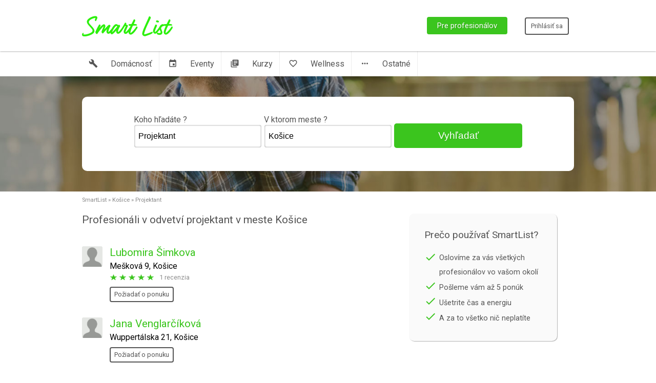

--- FILE ---
content_type: text/html; charset=UTF-8
request_url: https://www.smartlist.sk/projektant/kosice
body_size: 5285
content:
<!doctype html>
<html lang="en">
<head>
    <meta charset="utf-8">
    <title>Profesionáli v odvetví Projektant v meste Košice | SmartList.sk</title>
    <meta name="description" content="Nájdeme vám v meste Košice kvalifikovaných profesionálov v odvetví projektant, ktorí majú záujem vám pomôcť">
    <meta name="viewport" content="width=device-width">

    <link rel='stylesheet' id='css'  href='/css/style_front.css?v=1.3' type='text/css' media='all' />
<link href="https://fonts.googleapis.com/icon?family=Material+Icons"
      rel="stylesheet">
<link href='https://fonts.googleapis.com/css?family=Roboto:400,300,700&subset=latin,latin-ext' rel='stylesheet' type='text/css'>
<link rel="stylesheet" href="https://ajax.googleapis.com/ajax/libs/jqueryui/1.11.4/themes/smoothness/jquery-ui.min.css">
<link rel="icon" href="/favicon.ico">

<script type="text/javascript" src="https://ajax.googleapis.com/ajax/libs/jquery/1.11.2/jquery.min.js"></script>
<script src="https://ajax.googleapis.com/ajax/libs/jqueryui/1.11.4/jquery-ui.min.js"></script>
<script src="/js/jquery/jquery.cycle2.min.js"></script>
<script src="/js/jquery/datepicker-localization.js"></script>
<script>
      (function(i,s,o,g,r,a,m){i['GoogleAnalyticsObject']=r;i[r]=i[r]||function(){
                    (i[r].q=i[r].q||[]).push(arguments)},i[r].l=1*new Date();a=s.createElement(o),
              m=s.getElementsByTagName(o)[0];a.async=1;a.src=g;m.parentNode.insertBefore(a,m)
      })(window,document,'script','https://www.google-analytics.com/analytics.js','ga');

      ga('create', 'UA-87824491-1', 'auto');
      ga('send', 'pageview');

      <!-- Facebook Pixel Code -->
      !function(f,b,e,v,n,t,s){if(f.fbq)return;n=f.fbq=function(){n.callMethod?
              n.callMethod.apply(n,arguments):n.queue.push(arguments)};if(!f._fbq)f._fbq=n;
          n.push=n;n.loaded=!0;n.version='2.0';n.queue=[];t=b.createElement(e);t.async=!0;
          t.src=v;s=b.getElementsByTagName(e)[0];s.parentNode.insertBefore(t,s)}(window,
              document,'script','https://connect.facebook.net/en_US/fbevents.js');
      fbq('init', '269482076842235'); // Insert your pixel ID here.
      fbq('track', 'PageView');
</script>
<noscript><img height="1" width="1" style="display:none"
               src="https://www.facebook.com/tr?id=269482076842235&ev=PageView&noscript=1"
            /></noscript>
<!-- DO NOT MODIFY -->
<!-- End Facebook Pixel Code -->
        <script>
        $(function() {
            $( "#subject" ).autocomplete({
                source: '/subjects/suggest'
            });

            $( "#city" ).autocomplete({
                source: '/cities/suggest'
            });
        });
    </script>
</head>
        <body>

    <div class="header">
    <div>
        <a href="/"><span class="logo">Smartlist</span></a>

        <div class="top-buttons">
            <a href="/auth/register" class="reg" id="reg-new">Pre profesionálov</a>
            <a class="transparent button" href="/auth/login">Prihlásiť sa</a>
        </div>
    </div>
</div>
    <div class="first wrapper">
        <div class="kategorie">
    <a href="/services/Home" class=""><i class="material-icons md-dark">build</i>Domácnosť</a>
    <a href="/services/Events" class=""><i class="material-icons md-dark">event</i>Eventy</a>
    <a href="/services/Lessons" class=""><i class="material-icons md-dark">library_books</i>Kurzy</a>
    <a href="/services/Wellness" class=""><i class="material-icons md-dark">favorite_border</i>Wellness</a>
    <a href="/services/More" class=""><i class="material-icons md-dark">more_horiz</i>Ostatné</a>
</div>    </div>

        <div class="full-width-wrapper">

        <div class="hero-category elektrikar">
            <!-- <h2>Best Projektant in Ko&scaron;ice</h2> -->
            <div class="find-box">
                <form method="post" class="" action="/service/redirect">
                    <input name="_token" type="hidden" value="WzimDV0rE3DgdLXgoqJZD0EpnQKssq8LS59Zu0NE">
                    <label for="subject">Koho hľadáte ?
                        <input id="subject" name="q" class="ui-autocomplete-input" autocomplete="off" placeholder="Murár, právnik, fotograf..." value="Projektant"></label>
                    <label for="city">V ktorom meste ?
                        <input id="city" name="city" class="ui-autocomplete-input" autocomplete="off" placeholder="Bratislava, Prešov, Tomášov..." value="Ko&scaron;ice"></label>
                    <input type="submit" value="Vyhľadať">
                </form>
            </div>
        </div>
    </div>


    <div class="wrapper">
        <div class="breadcrumb">
            <a href="/">SmartList</a> » <a href="/kosice">Ko&scaron;ice</a> » <a href="/projektant/kosice">Projektant</a>
        </div>


        <div class="proffesionals-list">

            <h1 class="pro-header">Profesionáli v odvetví projektant v meste Ko&scaron;ice</h1>

                        <div class="pro-listing">
                <div class="profile-pic">
                    <img src="https://www.smartlist.sk/img/profile_default.png" width="40" height="40" />
                </div>
                <div class="pro-cont">
                    <h3><a href="/projektant/kosice/lubomira-simkova/556">Lubomira &Scaron;imkova</a></h3>
                    <h4><span>Me&scaron;kov&aacute; 9, Ko&scaron;ice</span></h4>
                    <p></p>
                                        <p>
                        <span class="score small stars_5">hodnotenie 5/5</span>
                        <span class="mobile-hide">1 recenzia</span>
                    </p>
                                        <a class="button" href="/service/projektant/kosice">Požiadať o ponuku</a>
                </div>
            </div>
                        <div class="pro-listing">
                <div class="profile-pic">
                    <img src="https://www.smartlist.sk/img/profile_default.png" width="40" height="40" />
                </div>
                <div class="pro-cont">
                    <h3><a href="/projektant/kosice/jana-venglarcikova/512">Jana Venglarč&iacute;kov&aacute;</a></h3>
                    <h4><span>Wuppert&aacute;lska 21, Ko&scaron;ice</span></h4>
                    <p></p>
                                        <a class="button" href="/service/projektant/kosice">Požiadať o ponuku</a>
                </div>
            </div>
                        <div class="pro-listing">
                <div class="profile-pic">
                    <img src="https://www.smartlist.sk/profile_pictures/249/1491299566.png" width="40" height="40" />
                </div>
                <div class="pro-cont">
                    <h3><a href="/projektant/kosice/martin-soka/249">Martin &Scaron;oka</a></h3>
                    <h4><span>N&aacute;dražn&aacute; 511/66, Leopoldov</span></h4>
                    <p>Vypracov&aacute;vanie predprojektov&yacute;ch a projektov&yacute;ch dokument&aacute;ci&iacute; - architekt&uacute;ra a statika. 
Po viac ako 2 ročnej praxi v projektovej kancel&aacute;ri&iacute; som sa osamostatnil a vytvoril som Beam Projekt, pod t&yacute;mto n&aacute;zvom pracujem už viac ako rok.</p>
                                        <p>
                        <span class="score small stars_5">hodnotenie 5/5</span>
                        <span class="mobile-hide">5 recenzi&iacute;</span>
                    </p>
                                        <a class="button" href="/service/projektant/kosice">Požiadať o ponuku</a>
                </div>
            </div>
                        <div class="pro-listing">
                <div class="profile-pic">
                    <img src="https://www.smartlist.sk/profile_pictures/561/1613651377.png" width="40" height="40" />
                </div>
                <div class="pro-cont">
                    <h3><a href="/projektant/kosice/stoa-architekti/561">STOA architekti</a></h3>
                    <h4><span>Slovensk&aacute; 28, Pre&scaron;ov</span></h4>
                    <p>Architektonick&yacute; ateli&eacute;r s viac ako 20 ročnou hist&oacute;riou, oceňovan&yacute; doma aj v zahranič&iacute;. Kompletn&yacute; servis architekta od n&aacute;vrhu po kolaud&aacute;ciu. N&aacute;vrhy rodinn&yacute;ch domov, bytov, interi&eacute;rov, obytn&yacute;ch domov, priemyseln&yacute;ch budov, krajinotvorba, urbanizmus..</p>
                                        <a class="button" href="/service/projektant/kosice">Požiadať o ponuku</a>
                </div>
            </div>
                        <div class="pro-listing">
                <div class="profile-pic">
                    <img src="https://www.smartlist.sk/profile_pictures/466/1579715175.png" width="40" height="40" />
                </div>
                <div class="pro-cont">
                    <h3><a href="/projektant/kosice/martin-lavko/466">Martin Lavko</a></h3>
                    <h4><span>SNP 110, Spi&scaron;sk&eacute; Bystr&eacute;</span></h4>
                    <p>Projekčn&aacute; kancel&aacute;ria ArMich poskytuje kompletn&eacute; rie&scaron;enie stavieb a ich projektovej dokument&aacute;cie od architekt&uacute;ry cez statiku, až po energetick&eacute; hodnotenie budov.</p>
                                        <p>
                        <span class="score small stars_5">hodnotenie 5/5</span>
                        <span class="mobile-hide">2 recenzie</span>
                    </p>
                                        <a class="button" href="/service/projektant/kosice">Požiadať o ponuku</a>
                </div>
            </div>
                        <div class="pro-listing">
                <div class="profile-pic">
                    <img src="https://www.smartlist.sk/profile_pictures/531/1598348649.png" width="40" height="40" />
                </div>
                <div class="pro-cont">
                    <h3><a href="/projektant/kosice/stecho-constructions,-s.r.o.-staticka,-projektova-a-inzinierska-kancelaria/531">STECHO constructions, s.r.o. Statick&aacute;, projektov&aacute; a inžinierska kancel&aacute;ria</a></h3>
                    <h4><span>Hviezdoslavova 10, Trnava</span></h4>
                    <p>Projektujeme pozemn&eacute; a dopravn&eacute; stavby vo v&scaron;etk&yacute;ch stupňoch. Venujeme sa statike pozemn&yacute;ch a dopravn&yacute;ch stavieb.</p>
                                        <a class="button" href="/service/projektant/kosice">Požiadať o ponuku</a>
                </div>
            </div>
                        <div class="pro-listing">
                <div class="profile-pic">
                    <img src="https://www.smartlist.sk/profile_pictures/560/1613563124.png" width="40" height="40" />
                </div>
                <div class="pro-cont">
                    <h3><a href="/projektant/kosice/marek-valusek/560">Marek Val&uacute;&scaron;ek</a></h3>
                    <h4><span>Okrov&aacute; 3, Žilina</span></h4>
                    <p>Projektujem rozvody do 1000 V,SLP rozvody a ochranu pred bleskom a ostatn&yacute;mi &uacute;činkami atmosf&eacute;r. elektriny od r. 1993. Od r. 2008 som &quot;AUTORIZOVAN&Yacute; STAVEBN&Yacute; INŽINIER&quot; v kat. &quot;Inžinier pre technick&eacute;,technologick&eacute; a energetick&eacute; vybavenie stavieb&quot;</p>
                                        <a class="button" href="/service/projektant/kosice">Požiadať o ponuku</a>
                </div>
            </div>
                        <div class="pro-listing">
                <div class="profile-pic">
                    <img src="https://www.smartlist.sk/img/profile_default.png" width="40" height="40" />
                </div>
                <div class="pro-cont">
                    <h3><a href="/projektant/kosice/vladimir-steiner/462">Vladim&iacute;r Steiner</a></h3>
                    <h4><span>Pečnianska 17, Bratislava</span></h4>
                    <p>Autorizovan&yacute; stavebn&yacute; inžinier v odbore statika stavieb.
Dlhoročn&aacute; prax v oblasti projektovania statiky, značn&eacute; sk&uacute;senosti s rekon&scaron;trukciami objektov.</p>
                                        <p>
                        <span class="score small stars_5">hodnotenie 5/5</span>
                        <span class="mobile-hide">2 recenzie</span>
                    </p>
                                        <a class="button" href="/service/projektant/kosice">Požiadať o ponuku</a>
                </div>
            </div>
                        <div class="pro-listing">
                <div class="profile-pic">
                    <img src="https://www.smartlist.sk/img/profile_default.png" width="40" height="40" />
                </div>
                <div class="pro-cont">
                    <h3><a href="/projektant/kosice/ing.arch.-jozef-istenes/527">Ing.arch. Jozef Istenes</a></h3>
                    <h4><span>J. Simora 5, Nov&eacute; Z&aacute;mky</span></h4>
                    <p>VILA s.r.o. Architektonick&aacute; kancel&aacute;ria, Ing.arch.Jozef Istenes 
komplexn&eacute; projektov&eacute; a inžinierske služby</p>
                                        <a class="button" href="/service/projektant/kosice">Požiadať o ponuku</a>
                </div>
            </div>
                        <div class="pro-listing">
                <div class="profile-pic">
                    <img src="https://www.smartlist.sk/img/profile_default.png" width="40" height="40" />
                </div>
                <div class="pro-cont">
                    <h3><a href="/projektant/kosice/juraj-diky/528">Juraj DIKY</a></h3>
                    <h4><span>Fedinova 4, Bratislava</span></h4>
                    <p>komplexn&yacute; autorizovan&yacute; stavebn&yacute; inžinier oblasť - architekt&uacute;ry</p>
                                        <a class="button" href="/service/projektant/kosice">Požiadať o ponuku</a>
                </div>
            </div>
                        <div class="pro-listing">
                <div class="profile-pic">
                    <img src="https://www.smartlist.sk/img/profile_default.png" width="40" height="40" />
                </div>
                <div class="pro-cont">
                    <h3><a href="/projektant/kosice/eva-schoneckerova-kovacova/557">Eva Sch&ouml;neckerov&aacute; Kov&aacute;čov&aacute;</a></h3>
                    <h4><span>Dohn&aacute;nyho 20, Bratislava</span></h4>
                    <p>autorizovan&yacute; architekt</p>
                                        <a class="button" href="/service/projektant/kosice">Požiadať o ponuku</a>
                </div>
            </div>
                        <div class="pro-listing">
                <div class="profile-pic">
                    <img src="https://www.smartlist.sk/img/profile_default.png" width="40" height="40" />
                </div>
                <div class="pro-cont">
                    <h3><a href="/projektant/kosice/marcel-malicek/302">Marcel Mal&iacute;ček</a></h3>
                    <h4><span>Slatinsk&aacute; 36, Bratislava</span></h4>
                    <p>hlavnou n&aacute;plňou je navrhovanie ciest, miestnych komunik&aacute;ci&iacute;, pr&iacute;stupov&yacute;ch ciest, poľn&yacute;ch ciest, parkov&iacute;sk, spevnen&yacute;ch pl&ocirc;ch, čerpac&iacute;ch stan&iacute;c, dopravn&eacute;ho značenia pre v&scaron;etky stupne projektovej dokument&aacute;cie.</p>
                                        <a class="button" href="/service/projektant/kosice">Požiadať o ponuku</a>
                </div>
            </div>
                        <div class="pro-listing">
                <div class="profile-pic">
                    <img src="https://www.smartlist.sk/img/profile_default.png" width="40" height="40" />
                </div>
                <div class="pro-cont">
                    <h3><a href="/projektant/kosice/martin-polak/558">Martin Pol&aacute;k</a></h3>
                    <h4><span>Bebravsk&aacute; 3, Bratislava</span></h4>
                    <p></p>
                                        <a class="button" href="/service/projektant/kosice">Požiadať o ponuku</a>
                </div>
            </div>
                        <div class="pro-listing">
                <div class="profile-pic">
                    <img src="https://www.smartlist.sk/img/profile_default.png" width="40" height="40" />
                </div>
                <div class="pro-cont">
                    <h3><a href="/projektant/kosice/bibiana-koszegyova/559">Bibi&aacute;na K&ouml;szegyov&aacute;</a></h3>
                    <h4><span>Haž&iacute;n 135, Haž&iacute;n</span></h4>
                    <p>Stavebn&yacute; inžinier - pozemn&eacute; stavby - prax 20 rokov - autorizačn&yacute; stavebn&yacute; inžinier
Projekčn&eacute; pr&aacute;ce pre ohl&aacute;senie drobn&yacute;ch stavieb, &uacute;zemn&eacute; konanie, stavebn&eacute; povolenie, realizačn&eacute; projekty, b&uacute;racie povolenia, inžinierska činnosť, kolaud&aacute;cie stavieb.</p>
                                        <a class="button" href="/service/projektant/kosice">Požiadať o ponuku</a>
                </div>
            </div>
                        <div class="pro-listing">
                <div class="profile-pic">
                    <img src="https://www.smartlist.sk/img/profile_default.png" width="40" height="40" />
                </div>
                <div class="pro-cont">
                    <h3><a href="/projektant/kosice/martin-badin/623">Martin Badin</a></h3>
                    <h4><span>Cintor&iacute;nska 3, Bansk&aacute; Bystrica</span></h4>
                    <p></p>
                                        <a class="button" href="/service/projektant/kosice">Požiadať o ponuku</a>
                </div>
            </div>
                        <div class="pro-listing">
                <div class="profile-pic">
                    <img src="https://www.smartlist.sk/img/profile_default.png" width="40" height="40" />
                </div>
                <div class="pro-cont">
                    <h3><a href="/projektant/kosice/jaroslav-pavle/458">Jaroslav Pavle</a></h3>
                    <h4><span>Vi&scaron;tuk 437 900 85, Vi&scaron;tuk</span></h4>
                    <p>25 rokov navrhovania,projektovania a dozoru na stavb&aacute;ch či interi&eacute;roch</p>
                                        <a class="button" href="/service/projektant/kosice">Požiadať o ponuku</a>
                </div>
            </div>
                        <div class="pro-listing">
                <div class="profile-pic">
                    <img src="https://www.smartlist.sk/img/profile_default.png" width="40" height="40" />
                </div>
                <div class="pro-cont">
                    <h3><a href="/projektant/kosice/marian-svrcok/461">Marian Svrčok</a></h3>
                    <h4><span>Javorn&iacute;cka, 6179/8 97411, Bansk&aacute; Bystrica</span></h4>
                    <p>Projektov&eacute; pr&aacute;ce od roku 1982 v občianskej a priemyselnej v&yacute;stavbe</p>
                                        <a class="button" href="/service/projektant/kosice">Požiadať o ponuku</a>
                </div>
            </div>
                        <div class="pro-listing">
                <div class="profile-pic">
                    <img src="https://www.smartlist.sk/img/profile_default.png" width="40" height="40" />
                </div>
                <div class="pro-cont">
                    <h3><a href="/projektant/kosice/viliam-nemcek/491">Viliam Nemček</a></h3>
                    <h4><span>Pod Str&aacute;ňou 709, Liskov&aacute;</span></h4>
                    <p>Projektovanie pozemn&yacute;ch stavieb - architektonick&aacute; časť - komplexn&eacute; služby</p>
                                        <a class="button" href="/service/projektant/kosice">Požiadať o ponuku</a>
                </div>
            </div>
                        <div class="pro-listing">
                <div class="profile-pic">
                    <img src="https://www.smartlist.sk/img/profile_default.png" width="40" height="40" />
                </div>
                <div class="pro-cont">
                    <h3><a href="/projektant/kosice/anton-jacko/492">Anton Jacko</a></h3>
                    <h4><span>Nov&aacute; 5, Liptovsk&yacute; Mikul&aacute;&scaron;</span></h4>
                    <p>Projekcia a stavebno-realizačn&eacute; pr&aacute;ce</p>
                                        <a class="button" href="/service/projektant/kosice">Požiadať o ponuku</a>
                </div>
            </div>
                        <div class="pro-listing">
                <div class="profile-pic">
                    <img src="https://www.smartlist.sk/img/profile_default.png" width="40" height="40" />
                </div>
                <div class="pro-cont">
                    <h3><a href="/projektant/kosice/tomas-filo/493">Tom&aacute;&scaron; Filo</a></h3>
                    <h4><span>Nov&aacute; ulica 2121/77a, Liptovsk&yacute; J&aacute;n</span></h4>
                    <p></p>
                                        <a class="button" href="/service/projektant/kosice">Požiadať o ponuku</a>
                </div>
            </div>
                    </div>


        <div class="sidebar">

            <div class="prom1">
                <h4>Prečo používať SmartList?</h4>
                <ul>
                    <li class="clearfix float-my-children"><i class="material-icons md-dark" style="display: inline-block; width:24px; float: left;">done</i><div style="width: 200px; float: left;">Oslovíme za vás všetkých profesionálov vo vašom okolí</div></li>
                    <li><i class="material-icons md-dark">done</i>Pošleme vám až 5 ponúk</li>
                    <li><i class="material-icons md-dark">done</i>Ušetrite čas a energiu</li>
                    <li><i class="material-icons md-dark">done</i>A za to všetko nič neplatíte</li>
                </ul>
            </div>
        </div>


    </div>

<div class="cities">
    <h2>Nájdite nás vo všetkých mestách</h2>
    <ul>
        <li><a href="/Bratislava">Bratislava</a></li>
        <li><a href="/Presov">Prešov</a></li>
        <li><a href="/Nitra">Nitra</a></li>
    </ul>

    <ul>
        <li><a href="/Kosice">Košice</a></li>
        <li><a href="/Zilina">Žilina</a></li>
        <li><a href="/Trencin">Trenčín</a></li>
    </ul>

    <ul>
        <li><a href="/Banska-Bystrica">Banská bystrica</a></li>
        <li><a href="/Trnava">Trnava</a></li>
        <li><a href="/Poprad">Poprad</a></li>
    </ul>

    <ul>
        <li>
            <a href="/mesta" class="more-cities">Zobraziť všetky mestá<span>...</span></a>
        </li>
    </ul>
</div>
<div class="before-footer">
    <p>
        <a class="open-button" target="_blank" href="http://blog.smartlist.sk">Smartlist blog</a>
        Prečítajte si náš blog.
    </p>

</div>
<div class="footer">
    <div class="footer-left-part">
        <img src="/images/logo-black.png" alt="logo">
        <p>© 2015 DevApp s.r.o.</p>

    </div>
    <div class="footer-right-part">

        <div>
            <h4>Zákaznici</h4>
            <a href="/zakaznici-info">Časté otázky</a>
        </div>

        <div>
            <h4>Profesionáli</h4>
            <a href="/profesionali-info">Časté otázky</a>
            <a href="/auth/register">Zaregistrujte sa</a>
        </div>

        <div>
            <h4>Otázky? Potrebujete Pomoc ?</h4>
            <a href="mailto:info@smartlist.sk">Napíšte nám na info@smartlist.sk</a>
        </div>

    </div>

</div>

<script>
    $(window).scroll(function() {
        var scroll = $(window).scrollTop();

        if (scroll >= 100) {
            $("body").addClass('fixedheaderonscroll');
        } else {
            $("body").removeClass('fixedheaderonscroll');
        }
    });
</script>

</body>
</html>

--- FILE ---
content_type: text/css
request_url: https://www.smartlist.sk/css/style_front.css?v=1.3
body_size: 16563
content:
/*
*/
/*
1.0 - Reset
*/
html,body,div,span,applet,object,iframe,h1,h2,h3,h4,h5,h6,p,blockquote,pre,a,abbr,acronym,address,big,cite,code,del,dfn,em,font,ins,kbd,q,s,samp,small,strike,strong,sub,sup,tt,var,dl,dt,dd,ol,ul,li,fieldset,form,label,legend,table,caption,tbody,tfoot,thead,tr,th,td {
    border: 0;
    font-family: inherit;
    font-size: 100%;
    font-style: inherit;
    font-weight: inherit;
    margin: 0;
    outline: 0;
    padding: 0;
    vertical-align: baseline;
}

html {
    -webkit-box-sizing: border-box;
    -moz-box-sizing: border-box;
    box-sizing: border-box;
    font-size: 100%;
    -webkit-text-size-adjust: 100%;
    -ms-text-size-adjust: 100%;
    font-family: 'Roboto',sans-serif;
    color: #000;
}

*,:before,:after {
    /* -webkit-box-sizing: inherit; */
    -moz-box-sizing: inherit;
    box-sizing: inherit;
}

article,aside,details,figcaption,figure,footer,header,main,nav,section {
    display: block;
}

ol,ul {
    list-style: none;
}

table {
    border-collapse: separate;
    border-spacing: 0;
}

caption,th,td {
    font-weight: 400;
    text-align: left;
}

blockquote:before,blockquote:after,q:before,q:after {
    content: "";
}

blockquote,q {
    -webkit-hyphens: none;
    -moz-hyphens: none;
    -ms-hyphens: none;
    hyphens: none;
    quotes: none;
}

a:focus {
    outline: 2px solid #c1c1c1;
    outline: 2px solid rgba(51,51,51,0.3);
}

a:hover,a:active {
    outline: 0;
}

a img {
    border: 0;
}

a {
    text-decoration: none;
    /* font-weight: 700; */
    color: #555;
}

/**/
.home .header,.registracia .header {
    background: transparent;
}

.header {
    width: 100%;
    position: fixed;
    left: 0;
    right: 0;
    top: 0;
    background-color: #fff;
    margin: 0 auto;
    box-shadow: 0 0 3px rgba(0,0,0,0.5);
}

.header div {
    max-width: 980px;
    margin: 0 auto;
    line-height: 100px;
    padding-left: 10px;
    padding-right: 10px;
}

.fixedheaderonscroll .header div {
    line-height: 70px;
}

.fixedheaderonscroll .logo {
    background-size: 120px;
}

.fixedheaderonscroll .header {
    background-color: #fff;
    z-index: 9999;
    border-bottom: 1px solid rgba(0,0,0,0.2);
}

.header .logo {
    display: inline-block;
    height: 40px;
    text-align: left;
    text-indent: -9999px;
    width: 200px;
    background-image: url(images/logo.png);
    background-repeat: no-repeat;
    background-size: 177px;
    /* margin-top: 20px; */
    /* margin-left: 20px; */
    vertical-align: middle;
}

body {
    max-width: 1440px;
    margin: 0 auto;
    color: #555;
    background-color: #fff;
}

.content {
    max-width: 960px;
    margin: 0 auto;
    padding: 0 10px;
}

.about {
    /* margin-top: 190px; */
}

.about div {
    display: block;
    clear: both;
    display: table;
    /* width: 100%; */
    margin: 100px 0;
    min-width: 200px;
}

.about div div {
    display: table-cell;
    /* float: left; */
    /* clear: both; */
    vertical-align: middle;
}

.about h3 {
    color: #3bc51e;
    font-weight: 300;
    font-size: 1.4rem;
    margin-bottom: 30px;
    /* margin-top: 30px; */
    display: block;
}

.about img {
    display: inline-block;
    width: 100%;
    min-width: 300px;
    max-width: 398px;
    /* display: table-header-group; */
}

.about img.right {
    float: right;
    vertical-align: middle;
    margin-left: 100px;
    /* width: 100%; */
    /* min-width: 180px; */
    /* max-width: 280px; */
}

.about img.left {
    float: left;
    display: table-row;
    margin-right: 100px;
}

.about p {
    /* max-width: 420px; */
    line-height: 1.7rem;
}

.registracia .slider-holder {
    margin-top: -200px;
}

.slider-holder {
    position: absolute;
    /* background-color: red; */
    top: 0;
    z-index: -1;
    height: 574px;
    width: 100%;
    left: 0;
    right: 0;
    margin: 0 auto;
    max-width: 1440px;
    overflow: hidden;
}

.slide {
    background-repeat: no-repeat;
    background-size: auto;
    width: 100%;
    background-position: top;
    height: 574px;
    top: 0;
}

.slide-01 {
    background-image: url(images/slide1.jpg);
}

.slide-02 {
    background-image: url(images/slide2.jpg);
}

.slide-03 {
    background-image: url(images/slide3.jpg);
}

.overlay {
    max-width: 960px;
    margin: 0 auto;
    padding-top: 180px;
    padding-left: 10px;
    /* margin-top: 100px; */
    padding-right: 10px;
}

.slide.cycle-slide-active h2 {
    margin-left: 0;
    opacity: 1;
}

.slide h2 {
    font-weight: 600;
    color: #fff;
    /* text-transform: uppercase; */
    font-size: 3rem;
    max-width: 400px;
    margin-bottom: 20px;
    line-height: 3rem;
    margin-left: -100px;
    opacity: 0;
}

.cycle-slide-active.slide img {
    margin-top: 0;
    opacity: 1;
}

.slide img {
    border-radius: 100%;
    height: 50px;
    width: 50px;
    border: 2px solid #fff;
    margin-top: 70px;
    opacity: 0;
}

.slide p {
    color: #fff;
    vertical-align: top;
    display: inline-block;
    padding: 6px 10px;
    max-width: 200px;
    margin-left: 70px;
    opacity: 0;
}

.cycle-slide-active.slide p {
    margin-left: 0;
    opacity: 1;
}

.cycle-pager {
    /* margin-top: 290px; */
}

.cycle-pager span {
    text-align: left;
    text-indent: -9999px;
    display: inline-block;
    border-radius: 100%;
    height: 14px;
    width: 14px;
    border: 1px solid #fff;
    margin-right: 5px;
}

.cycle-pager-active {
    background-color: #fff;
}

#pager {
    position: absolute;
    max-width: 960px;
    /* text-align: center; */
    margin: 20px auto 0;
    left: 0;
    right: 0;
    padding-left: 10px;
    padding-right: 10px;
    /* width: 200px; */
    text-align: center;
}

.box-search {
    max-width: 330px;
    background-color: #fff;
    padding: 35px;
    border-radius: 10px;
    margin-top: 20px;
    position: relative;
    margin-left: auto;
    margin-right: 0;
}

.box-search h2 {
    font-size: 1.5rem;
    display: block;
    margin-bottom: 10px;
}

.box-search-holder {
    max-width: 960px;
    margin: 0 auto;
    padding-left: 10px;
    padding-right: 10px;
    z-index: auto;
    position: relative;
    margin-top: 130px;
    display: block;
}

.box-search form {
}

.box-search label {
}

.box-search input {
    display: block;
    width: 100%;
    margin: 3px 0 17px;
}

input,textarea {
    font-size: 1rem;
    -moz-box-shadow: inset 0 0 3px rgba(0,0,0,0.5);
    -webkit-box-shadow: inset 0 0 3px rgba(0,0,0,0.5);
    box-shadow: inset 0 0 3px rgba(0,0,0,0.5);
    border: 1px solid transparent;
    line-height: 1.8rem;
    padding: 8px;
    border-radius: 5px;
}

input:focus:not([type=radio]):not([type=checkbox]),textarea:focus {
    border: 1px solid #3bc51e;
    outline: 0;
}

input[type=submit] {
    background-color: #3bc51e;
    border: 0;
    display: block;
    padding: 10px 20px;
    width: 100%;
    border-radius: 5px;
    color: #fff;
    font-size: 1.2rem;
    text-shadow: 1px 1px 1px rgba(0,0,0,0.1);
    margin-bottom: 0;
    -moz-box-shadow: none;
    -webkit-box-shadow: none;
    box-shadow: none;
}

html input[type=checkbox] {
    display: inline-block !important;
    width: auto !important;
    margin-left: 10px !important;
    margin-right: 10px !important;
    /* width: initial!important; */
    text-align: left;
    /* font-size: 0.5rem; */
    /* float: left; */
    -webkit-appearance: checkbox;
    box-sizing: border-box;
    min-width: 20px !important;
    padding: 0px !important;
    border: none !important;
}

html input[type=radio] {
    display: inline-block !important;
    width: auto !important;
    margin-left: 10px !important;
    margin-right: 10px !important;
    /* width: initial!important; */
    text-align: left;
    /* font-size: 0.5rem; */
    /* float: left; */
    min-width: 20px !important;
    padding: 0px !important;
    border: none !important;
}

.next {
    background-color: #3bc51e;
    border: 0;
    display: inline-block;
    padding: 10px 20px;
    /* width: 100%; */
    border-radius: 5px;
    color: #fff;
    font-size: 1.2rem;
    text-shadow: 1px 1px 1px rgba(0,0,0,0.1);
    margin-bottom: 0;
    -moz-box-shadow: none;
    -webkit-box-shadow: none;
    box-shadow: none;
}

.reg {
    color: #fff;
    display: inline-block;
}

.transparent.button {
    /* color: #fff; */
    line-height: 30px;
    display: inline-block;
    border: 2px solid #fff;
    padding: 0 10px;
    border-radius: 4px;
    margin-left: 30px;
}

.top-buttons {
    display: inline-block;
    float: right;
}

.home .top-buttons a,.registracia .top-buttons a {
    color: #fff !important;
    border-color: #fff !important;
}

.top-buttons a,.home.fixedheaderonscroll .top-buttons a,.registracia.fixedheaderonscroll .top-buttons a {
    color: #555!important;
    border-color: #555 !important;
}

input[type=submit], .credit, .profile-part,.box,.box strong, .box i,
.cycle-pager span,.slide h2,.slide p,.slide img,.header,.header div,i,.header .logo,label, .pop-kat .button, .backend .content, .top-buttons, .kategorie {
    -webkit-transition: all .5s ease-in-out;
    -moz-transition: all .5s ease-in-out;
    -o-transition: all .5s ease-in-out;
    transition: all .5s ease-in-out;
}

.hero {
    text-align: center;
    font-size: 1.8rem;
    display: block;
    max-width: 540px;
    margin: 0 auto;
    font-weight: 300;
    margin-bottom: 70px;
}

.cities::before {
    content: "";
    width: 100%;
    display: block;
    height: 85px;
    background-image: url(images/separator.gif);
    background-repeat: no-repeat;
    background-position: bottom center;
    /* background-color: white; */
}

.cities {
    background-color: #ededed;
    text-align: center;
    padding-bottom: 80px;
    /* border-bottom: 2px solid #3bc51e; */
}

.cities h2 {
    text-align: center;
    font-size: 1.8rem;
    display: block;
    max-width: 540px;
    margin: 0 auto;
    font-weight: 300;
    margin-bottom: 70px;
    margin-top: 40px;
}

.cities ul {
    display: inline-block;
    text-align: left;
    min-width: 210px;
}

.cities ul li {
}

.cities ul li a {
    font-size: inherit;
    float: none;
}

.cities ul li a.more-cities {
    font-size: .7rem !important;
    float: right !important;
    vertical-align:-webkit-baseline-middle;
}

.cities ul li a span {
    color: #3bc51e;
    font-size: 3rem;
    display: block;
    line-height: .1rem;
    /* float: right; */
}

.footer {
    margin: 0px auto;
    /* line-height: 100px; */
    padding-left: 10px;
    padding-right: 10px;
    text-align: center;
    /* vertical-align: top; */
    font-size: .85rem;
    /* border-top: 1px solid rgba(0,0,0,0.1); */
    padding-top: 30px;
    padding-bottom: 50px;
}

.footer-left-part {
    display: inline-block;
    vertical-align: top;
    min-width: 260px;
    margin-bottom: 30px;
    text-align: left;
}

.footer-left-part img {
    width: 100px;
    margin-bottom: 19px;
}

.footer-left-part p {
}

.footer-right-part {
    display: inline-block;
    vertical-align: top;
    /* line-height: 2rem; */
}

.footer-right-part h4 {
    text-transform: uppercase;
    margin-bottom: 16px;
}

.footer-right-part div {
    display: inline-block;
    text-align: left;
    padding: 0 39px;
    vertical-align: top;
}

.footer-right-part div a {
    display: block;
    /* color: #3bc51e; */
    line-height: 1.4rem;
    color: inherit;
    /* border-bottom: 1px dotted; */
    clear: both;
    text-decoration: underline;
}

.registracia-profesionala {
    text-align: center;
    /* background-color: #ededed; */
    /* position: absolute; */
    z-index: 999;
    /* top: 10px; */
    left: 0;
    right: 0;
    margin: 0 auto;
    /* background-color: white; */
    width: 90%;
    padding: 30px 0 100px;
    /* height: 90%; */
    margin-top: 100px;
}

.registracia-profesionala h3 {
    margin-bottom: 100px;
    margin-top: 0px;
    color: #fff;
    font-size: 1.3rem;
    text-shadow: 1px 1px 1px rgba(0,0,0,0.4);
}

.registracia-profesionala h3 a {
    margin-top: 15px;
}

ul.process {
    margin-bottom: 10px;
    display: table;
    margin: 10px auto;
    border-collapse: separate;
    border-spacing: 8px;
}

.process li {
    display: table-cell;
    margin-right: 0;
    margin-bottom: 20px;
    color: #d1d1d1;
    height: 100px;
    width: 100px;
    min-width: 170px;
    border-radius: 10px;
    border: 1px solid #d1d1d1;
    vertical-align: middle;
    line-height: 16px;
    /* padding-top: 33px; */
    font-size: .9rem;
    cursor: pointer;
}

.process li span {
    display: block;
    font-size: 1.5rem;
    margin-bottom: 10px;
}

.process li.active {
    color: #3bc51e;
    /* width: 100px; */
    /* height: 100px; */
    border: 1px solid #3bc51e;
}

.process li.completed {
    color: #999999;
    border: 1px solid #999999;
}

.step {
}

.step h3, .registracia-profesionala h2 {
    color: #3bc51e;
    font-weight: 300;
    font-size: 1.4rem;
    margin-bottom: 60px;
    margin-top: 60px;
    display: block;
}

.step1 {
}

.step form {
    max-width: 490px;
    margin: 20px auto;
    /* text-align: left; */
}

.step form label {
    display: block;
    text-align: left;
}

.step form input {
    min-width: 310px;
    margin: 14px auto;
    display: block;
    width: 100%;
}

.step .previous {
    margin-right: 20px;
    margin-top: 20px;
    border-bottom: 1px dotted;
}

.step .next {
    margin-top: 20px;
}

#alternatives {
    margin-bottom: 10px;
    text-align: left;
}

textarea {
    min-width: 310px;
    margin: 14px auto;
    display: block;
    width: 100%;
}

label.error {
    color: #ec4f0a;
    margin-bottom: 40px;
    text-align: left;
}

#distance_div {
    background-color: #ededed;
    text-align: left;
    border-radius: 5px;
    margin-top: 10px;
    margin-bottom: 10px;
}

html .kategorie {
    text-align: left;
    max-width: 980px;
    /* margin: 80px auto; */
    display: block;
    /* margin-bottom: 50px; */
    /* clear: both; */
}

.home .kategorie {
    text-align: center;
}

.material-icons.md-18 {
    font-size: 18px;
    margin-right: 7px;
}

.kategorie a {
    color: #3bc51e;
    color: #555;
    text-align: center;
    display: inline-block;
    padding: 15px 13px;
    float: none;
    /* box-shadow: 1px 1px 1px rgba(0,0,0,0.1); */
    /* width: 19%; */
    border-right: 1px solid #ededed;
    /* border-left: 1px solid #ededed; */
}

.kategorie a:hover i {
    color: #3bc51e;
}

.first.wrapper {
    margin-top: 100px;
}

.wrapper {
    max-width: 980px;
    margin: 0 auto;
    padding-left: 10px;
    padding-right: 10px;
}

.full-width-wrapper {
    width: 100%;
    /* height: 100%; */
}

.page {
}

.hero-category {
    background-color: rgba(0,0,0,0.4);
    padding: 40px;
    background-size: cover;
    background-position: top center;
}

.hero-category.desk {
    background-image: url(images/wood.jpg);
    background-blend-mode: multiply;
    background-size: cover;
    background-position: center right;
    background-attachment: fixed;
}
.hero-category.desk h2 {font-size: rem;max-width: 500px;margin: 60px auto 0px auto;text-align: left;}

.hero-category.desk  p {
    max-width: 500px;
    margin: 30px auto 40px auto;
    color: white;
    text-shadow: 1px 1px 1px rgba(0,0,0,0.3);
    line-height: 1.6rem;
    text-align: left;
}

.hero-category.desk  p  a {margin-left:0; margin-top:30px}

.hero-category h2 {
    text-align: center;
    display: block;
    font-size: 2.3rem;
    margin-bottom: 30px;
    color: #fff;
    text-shadow: 1px 1px 1px rgba(0,0,0,0.3);
}

.hero-category.elektrikar {
    background-image: url(images/slide3.jpg);
}

.find-box {
    background-color: #fff;
    /* display: inline-block; */
    max-width: 960px;
    background-color: #fff;
    padding: 35px;
    border-radius: 10px;
    /* margin-top: 20px; */
    position: relative;
    margin-left: auto;
    margin-right: auto;
    text-align: center;
}

.find-box h3 {
    font-size: 1.5rem;
    display: block;
    margin-bottom: 10px;
}

.find-box label {
    display: inline-block;
    text-align: left;
}

.find-box input {
    display: block;
    width: auto;
    min-width: 250px;
    margin-bottom: 10px;
}

.find-box input[type=submit] {
    display: inline-block;
    width: auto;
    /* min-width: 220px; */
}

.kategorie i {
    /* color: rgba(0, 0, 0, 0.54); */
    font-size: 18px;
    margin-right: 25px;
    vertical-align: text-top;
}

.material-icons.md-18 {
    font-size: 18px;
}

.breadcrumb {
    margin: 10px 0 20px;
    font-size: .7rem;
    /* color: rgba(0,0,0,0.6); */
    opacity: .7;
}

.breadcrumb a {
}

.proffesionals-list {
    display: inline-block;
    max-width: 630px;
    margin-right: 20px;
    vertical-align: top;
    padding-bottom: 30px;
}

.proffesionals-list h1.pro-header {
    font-size: 1.3rem;
    display: block;
    margin-bottom: 40px;
}

.proffesionals-list h3 {
    /* font-size: 1.3rem; */
    /* display: block; */
    /* margin-bottom: 40px; */
    /* margin-top: 20px; */
}

.pro-listing {
}

.profile-pic {
    display: inline-block;
    vertical-align: top;
    margin-right: 10px;
}

.listings-offers .profile-pic {
    margin: 0px 10px auto 0px;
}

.profile-pic img {
    border-radius: 3px;
    width: 40px;
    height: 40px;
}

.pro-cont {
    display: inline-block;
    max-width: 560px;
    vertical-align: top;
    margin-bottom: 30px;
}

.pro-cont h3 a {
    color: #3bc51e;
    font-size: 1.3rem;
    margin-bottom: 5px;
    display: block;
}

.pro-cont h3 b {display:block; color:black;/* border: 1px solid; */margin: 10px auto 5px auto;/* text-align: center; *//* background: rgba(255,255,255,1); */border-radius: 6px;padding: 0px;}



.pro-cont h4 {
}

.pro-cont h4 span {
    font-size: 1em;
    color: #000000;
}

.pro-cont p {
    font-size: .8rem;
    margin: 5px auto;
    color: #aeaeae;
    line-height: 1rem;
}

.pro-cont span {
    color: #8e8e8e;
    font-size: .8rem;
}

.score {
    display: inline-block;
    margin-right: .5em;
    background: url(images/star-rating-transition-2.png) no-repeat;
    text-indent: -15000px;
}

.score.small {
    width: 88px;
    height: 16px;
}

.score.small.stars_5 {
    background-position: 0 -209px;
}

.score.small.stars_4 {
    background-position: 0 -188px;
}

.score.small.stars_3 {
    background-position: 0 -167px;
}

.score.small.stars_2 {
    background-position: 0 -146px;
}

.score.small.stars_1 {
    background-position: 0 -125px;
}

.score.small.stars_0 {
    background-position: -19px -125px;
}

.proffesionals-details .info p, .profile-description p {
    margin-bottom: 15px;
}

.proffesionals-details .info li, .profile-description li {
    list-style: inside;
}

.proffesionals-details .info ul, .proffesionals-details .info ol, .profile-description ul, .profile-description ol {
    margin-bottom: 15px;
    margin-left: 3px;
}

span.error {
    color: #ec4f0a;
    margin-top: 10px;
    text-align: left;
    display: block;
}

div.notice {
    color: #3bc51e;
    text-align: center;
    margin-top: 15px;
}

div.small-notice {
    font-size: .8rem;
}

.pro-cont a.button {
    /* display: block; */
    color: #555;
    display: inline-block;
    line-height: 20px;
    border: 2px solid #555;
    padding: 3px 7px;
    border-radius: 4px;
    margin-top: 5px;
    font-size: .8rem;
}

.sidebar {
    display: inline-block;
    max-width: 320px;
    vertical-align: top;
}

.prom1 {
    display: inline-block;
    max-width: 303px;
    box-shadow: 1px 1px 1px rgba(0,0,0,0.3);
    padding: 30px;
    border-radius: 10px;
    background-color: rgba(0,0,0,0.02);
}

.sidebar h4 {
    font-size: 1.2rem;
    margin-bottom: 20px;
}

.prom1 ul {
}

.prom1 li {
    line-height: 1.8rem;
    font-size: .9rem;
}

.prom1 i {
    margin-right: 5px;
    font-size: 18px;
    font-size: 24px;
    vertical-align: text-bottom;
    color: #3bc51e;
}

.proffesionals-details {
    display: inline-block;
    max-width: 650px;
    margin-left: 20px;
    vertical-align: top;
    padding-bottom: 30px;
}

.info {
    max-width: 600px;
    font-size: .9rem;
    line-height: 1.4rem;
    margin-bottom: 20px;
}

.info h3 {
    font-weight: 700;
    font-size: 1.3rem;
    margin-bottom: 20px;
}

.hodnotenia {
    margin-bottom: 30px;
}

span.verified {
    color: #f47503;
}

span.hodnotiaci {
    font-size: .9rem;
}

span strong {
    font-weight: 700;
    color: #555;
}

.replied {
    border-radius: 5px;
    max-width: 550px;
    background-color: rgba(0,0,0,0.02);
    padding: 20px;
    font-size: .8rem;
    /* float: right; */
    margin-left: auto;
    margin-bottom: 30px;
}

.replied strong {
    font-weight: 700;
    display: block;
    margin-bottom: 10px;
}

.replied em {
}

.page-title {
    font-size: 2rem;
    display: block;
    /* text-align: center; */
    margin-bottom: 30px;
    border-bottom: 3px solid rgba(0,0,0,0.2);
    padding-bottom: 15px;
    margin-top: 10px;
}

.profile-image {
    display: inline-block;
    width: 100%;
    box-shadow: 1px 1px 1px rgba(0,0,0,0.3);
    padding: 30px;
    border-radius: 10px;
    background-color: rgba(0,0,0,0.02);
    margin-bottom: 20px;
    max-width: 350px;
}

.profile-image img {
    width: 100%;
}

.details-icons {
    font-size: .9rem;
}

.details-icons a {
    color: #3bc51e;
}

.details-icons ul {
    margin: 40px auto;
}

.details-icons i {
    font-size: 18px;
    color: #3bc51e;
    vertical-align: text-bottom;
    margin-right: 13px;
}

i.gold {
    color: #ffd700;
}

.details-icons li {
    margin-bottom: 6px;
}

.mapa {
    margin: 30px auto;
    /* display: inline-block; */
    max-width: 613px;
    box-shadow: 1px 1px 1px rgba(0,0,0,0.3);
    padding: 10px;
    border-radius: 10px;
    background-color: rgba(0,0,0,0.02);
}

#gallery i {
    font-size: 36px;
    color: #3bc51e;
}

#gallery {
    /* background-color:black; */
    /* display: inline-block; */
    /* max-width: 350px; */
    box-shadow: 1px 1px 1px rgba(0,0,0,0.3);
    padding: 10px 20px 13px;
    border-radius: 10px;
    background-color: rgba(0,0,0,0.02);
    margin-bottom: 30px;
    margin-top: 30px;
}

#cycle-1 div {
    width: 100%;
}

#cycle-2 .cycle-slide img {
    border: 3px solid transparent;
    border-radius: 3px;
    box-sizing: border-box;
    -moz-box-sizing: border-box;
    -webkit-box-sizing: border-box;
}

#cycle-2 .cycle-slide-active img {
    border: 3px solid #3bc51e;
}

#cycle-2 .cycle-slide {
    border: 3px solid transparent;
    border-radius: 3px;
    box-sizing: border-box;
    -moz-box-sizing: border-box;
    -webkit-box-sizing: border-box;
}

#slideshow-1,#slideshow-2 {
    /* width: 50%; */
    /* max-width: 600px; */
    /* margin: auto  */
    /* display: inline-block; */
    /* max-width: 350px; */
    /* box-shadow: 1px 1px 1px rgba(0,0,0,0.3); */
    /* padding: 30px; */
    /* border-radius: 10px; */
    /* background-color: rgba(0,0,0,0.02); */
}

#slideshow-2 {
    margin-top: 10px;
}

.gallery .cycle-slideshow img {
    width: 100%;
    height: auto;
    display: block;
}

.gallery-nav {
    /* position: absolute; */
    /* margin-top: 20%; */
    /* z-index: 9999; */
    /* width: 100%; */
    display: inline-block;
}

.custom-caption {
    float: right;
    line-height: 40px;
}

.button {
    color: #555;
    display: inline-block;
    line-height: 20px;
    border: 2px solid #555;
    padding: 3px 7px;
    border-radius: 4px;
    margin-top: 5px;
    font-size: .8rem;
}

.hired {
    margin-bottom: 20px;
}

.hired i {
    font-size: 18px;
    color: #3bc51e;
    vertical-align: text-bottom;
}

strong {
    font-weight: 700;
}

.profile-meta {
    font-size: .9rem;
    margin-bottom: 20px;
}

.profile-meta h2 {
}

.profile-meta strong {
}

.quote {
    text-align: center;
    text-align: center;
    display: block;
    margin-bottom: 20px;
    max-width: 350px;
    margin: 0 auto 30px;
}

.quote span {
    display: block;
    font-size: .8rem;
    margin-top: 5px;
}

.location {
    margin: 20px auto;
}

.email {
    margin: 20px auto;
    font-weight: 700;
}

.location i {
    color: #3bc51e;
    font-size: 18px;
    vertical-align: text-bottom;
    margin-right: 10px;
}

.email i {
    color: #3bc51e;
    font-size: 18px;
    vertical-align: text-bottom;
    margin-right: 10px;
}

.dotaznik {
    margin: 60px auto;
    max-width: 590px;
    border-radius: 15px;
    background: -webkit-gradient(linear,left top,left bottom,from(#fff),to(#f9f9f9));
    background: -webkit-linear-gradient(top,#fff,#f9f9f9);
    background: -moz-linear-gradient(top,#fff,#f9f9f9);
    background: -ms-linear-gradient(top,#fff,#f9f9f9);
    background: -o-linear-gradient(top,#fff,#f9f9f9);
    background: linear-gradient(top,#fff,#f9f9f9);
    background-color: #fcfcfc;
    -moz-box-shadow: inset 0 1px 0 #fff;
    box-shadow: 0 0 5px rgba(0,0,0,0.2);
    padding-bottom: 20px;
}

.categories-list {
    margin: 20px auto;
    /* max-width: 590px; */
    /* background-color: #fcfcfc; */
    -webkit-box-shadow: inset 0 1px 0 #fff;
    -moz-box-shadow: inset 0 1px 0 #fff;
    box-shadow: inset 0 1px 0 #fff;
    padding: 11px 20px 40px 20px;
}


.offers {
    margin: 60px auto;
    max-width: 980px;
    /* background-color: #fcfcfc; */
    -webkit-box-shadow: inset 0 1px 0 #fff;
    -moz-box-shadow: inset 0 1px 0 #fff;
    box-shadow: inset 0 1px 0 #fff;
    padding: 11px 20px 40px 20px;
}

.dotaznik input,.dotaznik select,.dotaznik textarea {
    display: block;
    margin: 7px auto;
    max-width: 550px;
    width: 100%;
}

.dotaznik select {
    height: 46px;
    background: #FFFFFF;
}


.dotaznik input[type=checkbox],.dotaznik input[type=radio] {
    margin-left: 0px !important;
    margin-right: 0px !important;
}

input[type=checkbox], input[type=radio] {
    box-shadow: none;
    -webkit-box-shadow: none;
}

.dotaznik .mapa {
    box-shadow: none;
    background-color: transparent;
    margin: 10px;
}

.dotaznik h3 {
    text-align: center;
    display: block;
    padding-bottom: 20px;
    padding-top: 30px;
    width: 100%;
    color: #3bc51e;
    font-weight: 300;
    font-size: 1.3rem;
}
.dotaznik div.label span.questionLabel {
    font-weight: bolder;
}


.categories-list h3, .offers h1 {
    text-align: left;
    display: block;
    padding-bottom: 20px;
    padding-top: 20px;
    width: 100%;
    color: #3bc51e;
    font-weight: 300;
    font-size: 1.3rem;
    border-top: 1px solid rgba(0,0,0,0.2);
    margin-bottom: 10px;
    margin-top: 30px;
}



.match ul {
    padding: 20px 20px 20px 60px;
    list-style-type: square;
}
.match ul li {
    margin-bottom: 20px;
}
.match ul li a {
    color: #1e78be;
}

.categories-list a {  color: #1e78be; display:block; margin-bottom:10px}
.offers {}
.offers h1 {}

.big-btn {
    display: inline-block;
    color: #555;
    color: #3bc51e;
    display: inline-block;
    line-height: 12px;
    /* border: 1px solid rgba(0,0,0,0.2); */
    padding: 3px 17px;
    text-align: center;
    border-radius: 4px;
    font-size: .8rem;
    /* width: 80px; */
    height: 80px;
    vertical-align: top;
    border-right: 1px solid rgba(0,0,0,0.1);
}

.big-btn:last-child {border-right:0px}

.big-btn i {color:#555;display: block;margin: 0px auto;font-size: 24px;margin: 10px;}


.listings-offers {
    display: inline-block;
    max-width: 280px;
    background: rgba(0,0,0,0.03);
    padding: 5px 20px;
    border-radius: 10px;
    box-shadow: 1px 1px 1px rgba(0,0,0,0.3);
    /* padding: 30px; */
    border-radius: 10px;
    background-color: rgba(0,0,0,0.02);
}
.listings-offers .pro-listing {
    border-bottom: 1px solid #ccc;
    margin-top: 19px;
    /* text-align: center; */
}

.listings-offers .pro-listing:last-child {border-bottom:0}
.listings-offers .pro-cont h3 a {font-size:1rem}
.listings-offers .pro-cont h4 span {font-size:.8rem;/* color: #555; */}
.listings-offers .pro-listing .pro-cont {margin-bottom: 30px;text-align: left;}
.listings-single-offer {
    max-width: 635px;
    display: inline-block;
    vertical-align: top;
    margin-right: 20px;
}
.single.pro-listing {
    /* max-width: 630px; */
    /* display: inline-block; */
}
.single.pro-listing p {
    font-size: 1rem;
    line-height: 1.5rem;
    color: #555;
    /* margin-top: 11px; */
    /* margin-top: 23px; */
}

.single.pro-listing .location {text-align:center}
.single.pro-listing .profile-pic img  {
    width: 200px;
    height: 200px;
    /* margin-bottom: 10px; */
}

html .offered-price {color: #3bc51e!important;background: rgba(0,0,0,0.03);text-align: center;padding: 20px;margin-top: 16px;box-shadow: 1px 1px 1px rgba(0,0,0,0.3);/* padding: 30px; */     border-radius: 10px;     background-color: rgba(0,0,0,0.02);}
html .offered-price::before {content:"Cena"; color:#000000;}
.single.pro-listing .button {float:right;/* margin-bottom: 20px; */}

.single.pro-listing .pro-cont {max-width:700px; width: 100%;}

.single.pro-listing .profile-pic {box-shadow: 1px 1px 1px rgba(0,0,0,0.3);
    padding: 30px;
    border-radius: 10px;
    background-color: rgba(0,0,0,0.02);
    margin-bottom: 20px;
    max-width: 350px;}


.bigphone {
    float: right;
    height: auto;
    border-right: 0;
    color: #3bc51e;
    line-height: 36px;
    /* padding: 7px 12px; */
}
.bigphone i {
    float: left;
    margin: 8px 10px;
    color: #3bc51e;
}


._3-columns {
    -webkit-column-count: 3; /* Chrome, Safari, Opera */
    -moz-column-count: 3; /* Firefox */
    column-count: 3;
    -webkit-column-gap: 40px; /* Chrome, Safari, Opera */
    -moz-column-gap: 40px; /* Firefox */
    column-gap: 40px;
}



.popular {
    text-align: center;
    padding-top: 20px;
}

.popular h2 {
    line-height:30px;
    font-size:1.5rem;
    padding-bottom:20px;
}

.pop-kat .button {
    position: absolute;
    width: 120px;
    /* margin-left: 0px; */
    background: white;
    background-color: #3bc51e;
    border: 0;
    display: block;
    padding: 10px 20px;
    border-radius: 5px;
    color: #fff;
    font-size: 1rem;
    text-shadow: 1px 1px 1px rgba(0,0,0,0.1);
    margin-bottom: 0;
    -moz-box-shadow: none;
    -webkit-box-shadow: none;
    box-shadow: none;
    margin-top: 60px;
    margin-left: 48px;
    opacity: 0;
    text-align: center;
}
.pop-kat:hover .button {opacity:1; margin-top:80px;}
.pop-kat a.link {
    color: #1e78be;
    display: block;
    padding: 15px 0px;
    text-align: center;
}
.pop-kat {
    display: inline-block;
    width: 217px;
    background: red;
    margin: 10px 10px;
    height: 163px;
    text-align: left;
    box-shadow: 1px 1px 1px rgba(0,0,0,0.3);
    /* padding: 30px; */
    border-radius: 10px;
    background-color: rgba(0,0,0,0.02);
    background-repeat: no-repeat;
    background-size: contain;
    background-position: 0px 47px;
}

.pop-kat._1 {
    background-image: url("images/category-1.jpg");
}

.pop-kat._2  {
    background-image: url("images/category-2.jpg");
}


.pop-kat._3  {
    background-image: url("images/category-3.jpg");
}


.pop-kat._4  {
    background-image: url("images/category-4.jpg");
}


.pop-kat._5 {
    background-image: url("images/category-5.jpg");
}


.pop-kat._6  {
    background-image: url("images/category-6.jpg");
}



.pop-kat._7 {
    background-image: url("images/category-7.jpg");
}

.pop-kat._8  {
    background-image: url("images/category-8.jpg");
}


.pop-kat._9  {
    background-image: url("images/category-d1.jpg");
}


.pop-kat._10  {
    background-image: url("images/category-d2.jpg");
}


.pop-kat._11 {
    background-image: url("images/category-d3.jpg");
}


.pop-kat._12  {
    background-image: url("images/category-d4.jpg");
}


.pop-kat._13  {
    background-image: url("images/category-d5.jpg");
}


.pop-kat._14  {
    background-image: url("images/category-d6.jpg");
}


.pop-kat._15  {
    background-image: url("images/category-d7.jpg");
}


.pop-kat._16  {
    background-image: url("images/category-d8.jpg");
}




.pop-kat._17  {
    background-image: url("images/category-e1.jpg");
}


.pop-kat._18  {
    background-image: url("images/category-e2.jpg");
}


.pop-kat._19  {
    background-image: url("images/category-e3.jpg");
}


.pop-kat._20  {
    background-image: url("images/category-e4.jpg");
}




.pop-kat._21  {
    background-image: url("images/category-e5.jpg");
}


.pop-kat._22  {
    background-image: url("images/category-e6.jpg");
}


.pop-kat._23  {
    background-image: url("images/category-e7.jpg");
}


.pop-kat._24  {
    background-image: url("images/category-e8.jpg");
}





.pop-kat._25  {
    background-image: url("images/category-l1.jpg");
}


.pop-kat._26  {
    background-image: url("images/category-l2.jpg");
}


.pop-kat._27  {
    background-image: url("images/category-l3.jpg");
}


.pop-kat._28  {
    background-image: url("images/category-l4.jpg");
}




.pop-kat._29 {
    background-image: url("images/category-l5.jpg");
}


.pop-kat._30 {
    background-image: url("images/category-l6.jpg");
}


.pop-kat._31  {
    background-image: url("images/category-l7.jpg");
}


.pop-kat._32  {
    background-image: url("images/category-l8.jpg");
}




.pop-kat._33  {
    background-image: url("images/category-w1.jpg");
}


.pop-kat._34  {
    background-image: url("images/category-w2.jpg");
}


.pop-kat._35  {
    background-image: url("images/category-w3.jpg");
}


.pop-kat._36  {
    background-image: url("images/category-w4.jpg");
}




.pop-kat._37 {
    background-image: url("images/category-w5.jpg");
}


.pop-kat._38 {
    background-image: url("images/category-w6.jpg");
}


.pop-kat._39  {
    background-image: url("images/category-w7.jpg");
}


.pop-kat._40  {
    background-image: url("images/category-w8.jpg");
}






.pop-kat._41  {
    background-image: url("images/category-v1.jpg");
}


.pop-kat._42  {
    background-image: url("images/category-v2.jpg");
}


.pop-kat._43  {
    background-image: url("images/category-v3.jpg");
}


.pop-kat._44  {
    background-image: url("images/category-v4.jpg");
}


.pop-kat._45  {
    background-image: url("images/category-v5.jpg");
}


.pop-kat._46  {
    background-image: url("images/category-v6.jpg");
}


.pop-kat._47 {
    background-image: url("images/category-v7.jpg");
}


.pop-kat._48 {
    background-image: url("images/category-v8.jpg");
}




.hero-category.architekt {
    background-image: url(images/category-d2.jpg);
}




/*medias*/
@media screen and (max-width: 750px) {
    html .open-button {margin-right:auto;margin-top:20px;display: block;max-width: 200px;margin-left: auto;margin-bottom: 40px;}
    html .faq-switch {display:block; width:100%; border:0}
    html .find {display:block; width:100%; border:0}

    html .left-part .profile-part {max-height:200px;padding-bottom:20px;text-align: center;}

    html .third {display:block; width:100%}

    html .hero-category.desk {background-size:cover; background-attachment:initial; background-repeat:no-repeat; background-position:top; background-color:rgba(0,0,0,0.5); background-blend-mode:multiply;}
    html ._3-columns {
        -webkit-column-count: 1; /* Chrome, Safari, Opera */
        -moz-column-count: 1; /* Firefox */
        column-count: 1;
        -webkit-column-gap: 40px; /* Chrome, Safari, Opera */
        -moz-column-gap: 40px; /* Firefox */
        column-gap: 40px;

    }

    html .bigphone {
        display:block;
        float:none;
        border-bottom:0;
        padding:0px;
        border: 2px solid!important;
        padding: 3px;
    }


    html .reg {
        font-size:0.8rem
    }


    .offers h1 {text-align:center;}
    .offers {text-align:center}

    html .single.pro-listing .profile-pic {margin:30px auto;}


    html .big-btn {display:block; border-right:0;border-bottom:1px solid rgba(0,0,0,0.1);}

    html .listings-offers {max-width: 400px;margin: 0px auto;}

    html .single.pro-listing .button {float:none; margin-bottom:20px;margin: 20px auto;width: 100%;text-align: center;}
    html .hero-category h2 {
        font-size: 1rem;
    }

    html .find-box input {
        /* min-width: 100%; */
    }

    input[type=submit],input,textarea {
        -webkit-appearance: none;
    }

    input[type=checkbox] {
        -webkit-appearance: checkbox;
    }

    input[type=radio] {
        -webkit-appearance: radio;
    }

    html .find-box {
        text-align: center;
        padding: 10px;
    }

    html .kategorie {
        text-align: center;
    }

    html .kategorie a {
        border: none;
        margin: 0 auto;
        font-size: .8rem;
        padding: 8px 14px;
    }

    html .fixedheaderonscroll .header .logo,html .header .logo {
        background-size: 90px;
        width: 90px;
        /* margin-top: 8px; */
        background-position: center;
    }

    html .header .logo {
        background-size: contain;
        background-position:0px;
        margin-top: -5px;
    }

    html .slider-holder {
    }

    html .overlay {
        display: none;
    }

    html .header {
        background-color: #000;
        line-height: 30px;
    }

    html .breadcrumb {
        display: none;
        margin: 10px 0 10px;
    }

    html .box-search {
        margin: 70px auto 30px;
        float: none;
    }

    html #pager {
        display: none;
    }

    html .about {
        margin-top: 170px;
    }

    html .about img {
        /* display:block; */
        /* float: none!important; */
        /* margin: 10px auto; */
        /* margin-left: auto!important; */
        display: none !important;
    }

    html .about div {
        display: block;
        text-align: center;
        margin: 60px auto;
    }

    html .sidebar {
        width: 100%;
        text-align: center;
        max-width: 100%;
        margin-bottom: 20px;
    }

    html .prom1 {
        margin: 0 auto;
    }

    html .cities ul {
        min-width: 100px;
    }

    html .footer-left-part {
        text-align: center;
        display: block;
        margin-bottom: 50px;
    }

    html .footer-right-part div {
        text-align: center;
        display: block;
        margin-bottom: 50px;
    }

    html .cities ul li a {
        margin-top: 40px;
        text-align: center;
    }

    html .process li {
        border: 0 !important;
        width: auto;
        display: inline-block;
        height: auto;
    }

    html .proffesionals-details {
        margin-left: auto;
        width: 100%;
        max-width: 100%;
    }

    html .info {
        text-align: center;
        margin: 20px auto;
    }


    html .transparent.button {
        margin-left:10px
    }


    html .header div {line-height:50px !important;}

    html .kategorie i {margin-right:4px}

    html .hero-category {padding:10px 10px 50px 10px;}

    #service-text-desktop {
        display: none;
    }

    #service-text-mobile {
        display: block !important;
    }
}

#service-text-mobile {
    display: none;
}

.registration-formular {
    text-align: center;
    margin-top: 30px;
}

div.registration-formular p {
    display: inline-block;
}

.button-registration {
    padding-left: 5px;
}


/*
 BACKEND
*/



.ribbon-wrapper-green {
    width: 123px;
    height: 123px;
    overflow: hidden;
    position: absolute;
    top: -2px;
    right: -2px;
}

.ribbon-green {
    color: #333;
    text-align: center;
    /* text-shadow: rgba(255,255,255,0.5) 0px 1px 0px; */
    -webkit-transform: rotate(45deg);
    -moz-transform:    rotate(45deg);
    -ms-transform:     rotate(45deg);
    -o-transform:      rotate(45deg);
    position: relative;
    padding: 7px 0!important;
    left: -4px;
    top: 15px;
    width: 169px;
    background-color: #1d61bd;
    /* background-image: -webkit-gradient(linear, left top, left bottom, from(#BFDC7A), to(#8EBF45)); */
    /* background-image: -webkit-linear-gradient(top, #BFDC7A, #8EBF45); */
    background-image:    -moz-linear-gradient(top, #BFDC7A, #8EBF45);
    background-image:     -ms-linear-gradient(top, #BFDC7A, #8EBF45);
    background-image:      -o-linear-gradient(top, #BFDC7A, #8EBF45);
    color: white;
    -webkit-box-shadow: 0px 0px 3px rgba(0,0,0,0.3);
    -moz-box-shadow:    0px 0px 3px rgba(0,0,0,0.3);
    box-shadow:         0px 0px 3px rgba(0,0,0,0.3);
}

.ribbon-green:before, .ribbon-green:after {
    content: "";
    border-top:   3px solid #6e8900;
    border-left:  3px solid transparent;
    border-right: 3px solid transparent;
    position:absolute;
    /* bottom: -3px; */
}

.ribbon-green:before {
    left: 0;
}
.ribbon-green:after {
    right: 0;
}

.backend .header {background-color: black;z-index: 999;}
.backend .kategorie {
    background: black;
    max-width: 100%;
    padding:0px 10px;
    border-top:1px solid rgba(255,255,255,0.3);
    text-align: center;
    box-shadow: 1px 1px 10px rgba(0,0,0,0.6);
}
.backend .kategorie i {
    margin-right: 15px;
}
.backend .kategorie a {
    border-right: 1px solid rgba(255,255,255,0.2);
    /* font-size: .8rem; */
    display: inline-block;
    width: 21%;
    color: #808080;
}
.backend .kategorie a:last-child {border-right:0px}
.backend .kategorie a:hover, .top-buttons a:hover, .top-buttons a:hover i, .backend .kategorie a:hover i {color:#2bf00a!important; }

.backend .kategorie h2 {position:absolute; background-color:rgba(255,255,255,0.2)}
.backend .first.wrapper {width:100%; max-width:100%;padding-left: 0;padding-right: 0;margin-top: 70px;}
.backend {max-width:100%}


.backend .credits-holder {text-align:center;margin: 40px auto;}
.backend .credit {
    display: inline-block;
    border: 2px solid rgba(0,0,0,0.3);
    /* border: 1px solid #3bc51e; */
    /* border-radius: 7px; */
    padding: 20px;
    text-align: center;
    min-width: 240px;
    background: rgba(255,255,255,1);
    box-shadow: 1px 1px 1px rgba(0,0,0,0.0);
    vertical-align: middle;
    z-index:9;
    position: relative;
}

.backend .credit:hover {
    box-shadow: 1px 1px 10px rgba(0,0,0,0.9);
    z-index:999;
}
.backend .credit ul {}
.backend .credit ul li {
    margin: 3px auto;
}
.backend .credit i {
    color: #3bc51e;
    vertical-align: bottom;
    font-size: 1.3rem;
}
.backend .credit h2 {
    color: #3bc51e;
    margin-bottom: 20px;
    padding-bottom: 20px;
    padding-top: 20px;
    border-bottom: 1px solid rgba(0,0,0,0.3);
    line-height: 2rem;
}
.backend .credit h2 b {
    font-size: 3rem;
    display: block;
    /* color: #3bc51e; */
    font-weight: lighter;
}
.backend .credit div {
    padding-top: 10px;
}
.backend .credit div strong {
    font-weight: lighter;
    padding: 0px 20px 20px;
    display: block;
    font-size: 2rem;
}
.backend .credit div strong span {
    display:block; font-size:1rem; opacity:.8;
}
.backend .credit.gold {
    min-width: 300px;
    min-height: 440px;
    border: 2px solid #1d61bd;
    padding-top: 45px;
}
.backend .credit.gold h2, .backend .credit.gold i  {
    color: #1d61bd;
}

.backend .credit.gold h2 {
    border-bottom:1px solid #1d61bd
}

.backend .credit.gold input[type=submit].center {
    background-color: #1d61bd;
    margin-top: 50px;
}


.dn {opacity: .25!important;}




.backend .top-buttons .submenu {max-height: 0; overflow: hidden;/* display: none; */line-height: normal; position:absolute;background: black;/* padding: 10px; */border-radius: 4px;/* box-shadow: 1px 1px 10px rgba(0,0,0,0.2); */border: 1px solid rgba(255,255,255,0.0);}
.backend .top-buttons .submenu li {display:block;border-bottom: 1px solid rgba(255,255,255,0.2);padding: 5px 20px 5px 10px;margin-right: 0;margin-left: 0px;}
.backend .top-buttons .submenu li:last-child {border-bottom:0px}
.backend .top-buttons li {
    line-height: 30px;
    display: inline-block;
    margin-left: 38px;
}

.backend .content .profile-image {margin:0px auto;display: block;max-width: 200px;border: 1px solid rgba(0,0,0,0.4);box-shadow: none;background: transparent;padding: 10px;}

.backend .info {text-align:center; margin:0px auto;}
.backend .info span {font-weight:bold;font-size: 1.5rem;border: 1px solid rgba(0,0,0,0.4);border-radius: 25px;padding: 10px;display: block;margin-top: 7px;max-width: 130px;margin-left: auto;margin-right: auto;}

.backend .top-buttons ul {}
.backend .top-buttons a {
    font-size: .9rem;
    color: #808080;
}
.backend .top-buttons i {
    vertical-align: middle;
    font-size: 18px;
    margin-right: 10px;
}

.backend .top-buttons a.has-submenu {

}

.backend .header div {line-height:70px}
.backend .has-submenu:hover .submenu {max-height:300px; border:1px solid rgba(255,255,255,0.2); z-index: 999;}
.backend .footer-left-part {min-width:auto;color: white;text-shadow: 1px 1px 1px rgba(0,0,0,0.4);}

.backend .full-width-wrapper {
    /* min-height: 100%; */
    /* position: absolute; */
}
/*.backend .w50-1 {width: 49.9%; display: table-cell;background: black;}*/
/*.backend .w50-2 {width:50%; display: table-cell;}*/

.backend .w50-1 {width: 100%;height: 100%;display: table;min-height: 100%;position: fixed;z-index: -1;top: 0;}
.backend .w50-2 {/* padding-top:150px; */}
.backend .w50-2 h1 {display:block; width:100%; text-align:center;color: #3bc51e;color: white;font-size: 2.4rem;font-weight: 300;margin: 80px auto;text-shadow: 1px 1px 1px rgba(0,0,0,0.3);}
.backend .slider-holder {height: 100%;z-index: 1;width: 100%;display: inline-block;max-width: 100%;}
.backend .slide-01 {
    background-image: url(images/slide1-big.jpg);
}

.backend .slide-02 {
    background-image: url(images/slide2-big.jpg);
}

.backend .slide-03 {
    background-image: url(images/slide3-big.jpg);
}

.backend .slide {
    background-position:center;
    background-size:cover;
    display: block;
    height: 100%;
    /* width: 100px; */
}

.backend .cycle-slideshow {
    display:block;
    display: inline-block;
    width: 100%;
    height: 100%;
    min-height: 100%;
}

.backend .number-show {
    background-color: #3bc51e;
    position: absolute;
    height: 17px;
    width: 17px;
    border-radius: 17px;
    line-height: 17px;
    color: white;
    margin-top: -5px;
    font-size: .7rem;
    z-index: 0;
    text-align: center;
}

.backend .dotaznik {
    padding:10px;
    max-width: 900px;
}
.backend .content.black table {border: 1px solid rgba(255,255,255,0.3);}
.backend .content.black td, .backend .content.black th {border-bottom: 1px solid rgba(255,255,255,0.3);}
.backend .content.black tr:last-child td {border-bottom:0}

.backend table {margin:0px auto;border: 1px solid rgba(0,0,0,0.2);border-radius: 5px;width: 100%;margin-bottom: 20px;}
.backend tr:last-child td {border-bottom:0}
.backend td {padding: 10px 8px;line-height: 43px;border-bottom: 1px solid rgba(0,0,0,0.2);}
.backend .content i,.backend i  {
    vertical-align: text-top;
    margin-top: -3px;
}
.backend ul.pagination {
    display: block;
    margin-top: 10px;
}

.backend ul.pagination li {
    display: inline-block;
}

.backend ul.pagination li.pagination-next {
    float: right;
}
.backend td a, .backend a {color: #3bc51e;}
.backend a.next {color:white;}
.backend a.active {
    color:#2bf00a;
}
.backend th {padding: 10px 8px;border-bottom: 1px solid rgba(0,0,0,0.2);background: rgba(255,255,255,0.04);text-transform: uppercase;font-size: .75rem;opacity: 0.7;}

.backend .content {
    margin: 60px auto;
    max-width: 980px;
    /* border-radius: 15px; */
    /* background: -webkit-gradient(linear,left top,left bottom,from(#fff),to(#f9f9f9)); */
    /* background: -webkit-linear-gradient(top,#fff,#f9f9f9); */
    /* background: -moz-linear-gradient(top,#fff,#f9f9f9);
    background: -ms-linear-gradient(top,#fff,#f9f9f9);
    background: -o-linear-gradient(top,#fff,#f9f9f9);
    background: linear-gradient(top,#fff,#f9f9f9);
    background-color: #fcfcfc;*/
    -moz-box-shadow: inset 0 1px 0 #fff;
    box-shadow: 0 0 5px rgba(0,0,0,0.2);
    padding: 40px;
    background-color: white;
    border-left: 10px solid #3bc51e;
    /* opacity: .89; */
    background: rgba(255,255,255,1);
}

.backend .content:hover {opacity:0.98}

.backend .content.black {
    background: black;
    max-width: 90%;
    opacity: 1;}


.backend label {
    display: block;
    margin: 0 auto;
    width: 100%;
    /*background: -webkit-gradient(linear,left top,left bottom,from(#fff),to(#f9f9f9));
    background: -webkit-linear-gradient(top,#fff,#f9f9f9);
    background: -moz-linear-gradient(top,#fff,#f9f9f9);
    background: -ms-linear-gradient(top,#fff,#f9f9f9);
    background: -o-linear-gradient(top,#fff,#f9f9f9);
    background: linear-gradient(top,#fff,#f9f9f9);
    background-color: #fcfcfc;*/
    padding: 11px 0px;
    border-bottom: 1px solid rgba(0,0,0,0.05);
}

.backend label:hover {
}

.backend input,.backend textarea {
    display: block;
    margin: 10px 0px 10px 0px;
    /* max-width: 530px; */
    width: 100%;
    border: 1px solid;
    border-radius: 3px;
    border: 1px solid rgba(0,0,0,0.2);
    border-radius: 5px;
    box-sizing: border-box;
    box-shadow: none;
    font-family: inherit;
}

.backend select {
    line-height: 2rem;
    -webkit-appearance: button;
    -webkit-border-radius: 5px;
    /* -webkit-box-shadow: 0px 1px 3px rgba(0, 0, 0, 0.1); */
    -webkit-padding-end: 20px;
    -webkit-padding-start: 2px;
    -webkit-user-select: none;
    background-image: url(images/select.png);
    background-position: 97% center;
    background-repeat: no-repeat;
    border: 1px solid rgba(0,0,0,0.2);
    color: initial;
    font-size: inherit;
    margin: 5px 0px;
    overflow: hidden;
    padding: 5px 10px;
    text-overflow: ellipsis;
    white-space: nowrap;
    min-width: 250px;
    /* max-width: 650px; */
    width: 100%;
}

.backend .mapa {
    box-shadow: none;
    background-color: transparent;
    margin: 10px;
}

.backend h3 {
    text-align: center;
    display: block;
    padding-bottom: 20px;
    /* padding-top: 30px; */
    width: 100%;
    color: rgba(0,0,0,0.6);
    font-weight: 300;
    font-size: 1.3rem;
}

.profile-part h3 {text-align:left;padding-top:6px;/* padding-left:10px; */display:inline-block;max-width: 270px;vertical-align: top;padding-bottom: 4px;/* border-bottom: 1px solid rgba(0,0,0,0.1); */margin-bottom: 10px;}

.backend h3 span {display:block; font-size:.9rem; padding-top:5px}

.backend .content h3 {
    /* padding-top: 0px; */
}

.backend .info-flash {
    width:100%;
    background: #1d61bd;
    color: white;
    padding: 5px;
    line-height: 20px;
    font-size: .9rem;
    display: none;
}

.backend .info-flash i {
    vertical-align: text-bottom;
    margin-right: 10px;
    margin-left: 10px;
    font-size: 1.2rem;
}
.backend .info-flash p {display:inline-block;}

.backend input[type=submit] {
    max-width:200px;
    margin-left: auto;
    margin-right: auto;
}

#pay {background-color:#1d61bd;}

input[type=submit]:hover {text-shadow:1px 1px 3px rgba(0,0,0,0.5)}

.backend input[type=submit].center {margin: 20px auto 0px auto;}

.backend .credit input[type=submit].center {
    max-width: 200px;
    margin-top: 30px;
    margin-bottom: 20px;
}
.backend .inline-form {

}

.backend .inline-form input:before {content: "";
    display: table;
    clear: both;}

.backend .inline-form input {width: 70%;max-width: 300px;display: inline-block;}

.backend .inline-form .floating-add {
    display:inline-block;
    max-width: 200px;
    /* font-size: .7rem; */
    /* padding: 10px; */
}


.backend .error-fields {background-color:red;padding: 13px; color:white}
.backend input.error {border-color:red;}
.backend input.error {}
.backend .error-fields i {
    margin-right: 10px;
    vertical-align: text-bottom;
}





/*lines*/
/* ====================== lines button ==================================================*/
.lines-button {
    padding: 2rem 1rem 1rem 1rem;
    transition:.3s;
    cursor:pointer;
    user-select:none;
    border-radius:.57143rem;/* */
    background:transparent;
    border:none;
    display:none;
    outline: none;
}

.lines-button:hover {
    opacity:1
}

.lines-button:active {
    transition:0
}

.lines {
    display:inline-block;
    width: 40px;
    height: 4px;
    background: #2bf00a;
    border-radius: 20px;
    transition:.3s;
    position:relative;
    float: left;
}

.lines:before,.lines:after {
    display:inline-block;
    width: 40px;
    height: 4px;
    background: #2bf00a;
    border-radius: 20px;
    transition:.3s;
    position:absolute;
    left:0;
    content:'';
    -webkit-transform-origin:.28571rem center;
    transform-origin:.28571rem center
}

.lines:before {
    top: 10px;
}

.lines:after {
    top: -10px;
}

.lines-button:hover .lines:before {
    top: 12px;
}

.lines-button:hover .lines:after {
    top: -12px;
}

.lines-button.closed {
    -webkit-transform:scale3d(0.8,0.8,0.8);
    transform:scale3d(0.8,0.8,0.8)
}

.lines-button.arrow.closed .lines:before,.lines-button.arrow.closed .lines:after {
    top:0;
    width:2.22222rem
}

.lines-button.arrow.closed .lines:before {
    -webkit-transform:rotate3d(0,0,1,40deg);
    transform:rotate3d(0,0,1,40deg)
}

.lines-button.arrow.closed .lines:after {
    -webkit-transform:rotate3d(0,0,1,-40deg);
    transform:rotate3d(0,0,1,-40deg)
}

.lines-button.arrow-up.closed {
    -webkit-transform:scale3d(0.8,0.8,0.8) rotate3d(0,0,1,90deg);
    transform:scale3d(0.8,0.8,0.8) rotate3d(0,0,1,90deg)
}

.lines-button.minus.closed .lines:before,.lines-button.minus.closed .lines:after {
    -webkit-transform:none;
    transform:none;
    top:0;
    width:4rem
}

.lines-button.x.closed .lines {
    background:transparent
}

.lines-button.x.closed .lines:before,.lines-button.x.closed .lines:after {
    -webkit-transform-origin:50% 50%;
    transform-origin:50% 50%;
    top:0;
    width: 40px;
}

.lines-button.x.closed .lines:before {
    -webkit-transform:rotate3d(0,0,1,45deg);
    transform:rotate3d(0,0,1,45deg)
}

.lines-button.x.closed .lines:after {
    -webkit-transform:rotate3d(0,0,1,-45deg);
    transform:rotate3d(0,0,1,-45deg)
}

.lines-button.x2 .lines {
    transition:background .3s .5s ease
}

.lines-button.x2 .lines:before,.lines-button.x2 .lines:after {
    -webkit-transform-origin:50% 50%;
    transform-origin:50% 50%;
    transition:top .3s .6s ease,-webkit-transform .3s ease;
    transition:top .3s .6s ease,transform .3s ease
}

.lines-button.x2.closed .lines {
    transition:background .3s 0 ease;
    background:transparent
}

.lines-button.x2.closed .lines:before,.lines-button.x2.closed .lines:after {
    transition:top .3s ease,-webkit-transform .3s .5s ease;
    transition:top .3s ease,transform .3s .5s ease;
    top:0;
    width:4rem
}

.lines-button.x2.closed .lines:before {
    -webkit-transform:rotate3d(0,0,1,45deg);
    transform:rotate3d(0,0,1,45deg)
}

.lines-button.x2.closed .lines:after {
    -webkit-transform:rotate3d(0,0,1,-45deg);
    transform:rotate3d(0,0,1,-45deg)
}
/*//lines*/




.button-green {
    width: 170px;
    /* margin-left: 0px; */
    background: white;
    background-color: #3bc51e;
    border: 0;
    display: block;
    padding: 10px 20px;
    border-radius: 5px;
    color: #fff;
    font-size: 1rem;
    text-shadow: 1px 1px 1px rgba(0,0,0,0.1);
    margin-bottom: 0;
    -moz-box-shadow: none;
    -webkit-box-shadow: none;
    box-shadow: none;
    margin-top: 0px;
    margin-left: auto;
    margin-right: auto;
    text-align: center;
}

.button-red {
    width: 170px;
    /* margin-left: 0px; */
    background: white;
    background-color: #c52f26;
    border: 0;
    display: block;
    padding: 10px 20px;
    border-radius: 5px;
    color: #fff;
    font-size: 1rem;
    text-shadow: 1px 1px 1px rgba(0,0,0,0.1);
    margin-bottom: 0;
    -moz-box-shadow: none;
    -webkit-box-shadow: none;
    box-shadow: none;
    margin-top: 0px;
    margin-left: auto;
    margin-right: auto;
    text-align: center;
}


.work-step {
    padding: 60px 20px;
    /* background: rgba(0,0,0,0.07); */
    text-align: left;
    border-bottom: 1px solid rgba(0,0,0,0.1);
}
.work-step h4 {
    font-size: 2rem;
}
.work-step h4 strong {
    position: absolute;
    margin-left: -61px;
    font-size: 5rem;
    color: #3bc51e;
    font-weight: 100;
    margin-top: -8px;
    /* box-shadow: 1px 1px 1px rgba(0,0,0,0.9); */
    /* width: 90px; */
    /* height: 90px; */
    /* border-radius: 100%; */
    text-align: center;
}
.work-step ul {
    margin-top: 50px;
}
.work-step li {
    margin-bottom: 10px;
    list-style-type: lower-alpha;
    opacity: .8;
    font-size: .9rem;
    line-height: 1.3rem;
}

.w-desc {
    display: inline-block;
    width: 50%;
    vertical-align: top;
    padding-left: 40px;
}
.w-img {
    display: inline-block;
    width: 49%;
    vertical-align: top;
    /* border: 1px solid; */
    background: white;
    box-shadow: 1px 1px 3px rgba(0,0,0,0.5);
}

.how h2, .what-to-do h2 {
    text-align: center; padding:40px;
}

.what-to-do {text-align:center;background: rgba(0,0,0,0.05);margin-bottom: 100px;padding-bottom: 50px;padding-top: 22px;}

.what-to-do div {display:inline-block;max-width:400px;line-height:1.4rem;color:rgba(0,0,0,0.6);text-align:left;padding: 20px 20px 30px 20px;vertical-align: top;font-size: .8rem;}
.what-to-do strong {display:block;margin-bottom:20px;font-size: 1rem;padding-left: 37px;}

.what-to-do div i {
    position: absolute;
    margin-left: 0px;
    margin-top: -1px;
    color: inherit;
    /* opacity: .5; */
    color: #3bc51e;
}



.moje-sluzby {
    text-align: center;
    margin: 8px auto;
}
.moje-sluzby li {
    border: 1px solid rgba(0,0,0,0.4);
    border-radius: 30px;
    padding: 4px 10px;
    margin: 4px auto;
    display: inline-block;
    min-width: 150px;
    text-align: center;
    text-transform: uppercase;
    font-size: .8rem;
}
.moje-sluzby a {}








/*Backend*/






/*medias*/
@media screen and (max-width: 750px) {
    html .profile-part h3 {display:block;}

    html .left-part {display:block;width:100%;position: relative;}
    html .left-part .answers-part {
        position: relative;
        width: 100%;
        /* height: 400px; */
    }
    html .right-part {display:block;width:100%;left: 0;/* position: relative; *//* top: 580px; */}

    html .work-step { padding:10px 25px}
    html .w-desc {display:block; width:100%}
    html .w-img {
        width: 100%;
        margin-top: 20px;
        margin-bottom: 30px;
    }
    html .backend .top-buttons li {width:100%; display:block;margin-left: initial;}
    html .backend.shrink .top-buttons {max-height:initial;}
    html .backend .top-buttons {float:none;margin: 0px auto;width: 100%;/* border-top: 1px solid rgba(255,255,255,0.4); */max-height: 0;overflow: hidden;}
    html .backend .header .logo {display:block;padding: 10px;margin-left: 0;margin-top: px;background-position: center left;margin-top: 19px;/* float: left; *//* padding-top: 21px; */position: absolute;width: 30%;background-size: contain;background-position: center;left: 0;right: 0;margin-left: auto;margin-right: auto;}
    html .backend .header {text-align:center;position: relative;line-height: initial;}
    html .backend .top-buttons .submenu {
        max-height: 300px;
        width: 100%;
        position: relative;
        left: 0;
    }
    html .backend .top-buttons .submenu li {
        width: 100%;
        padding: initial;
    }
    html .backend  li a, html .backend .kategorie a {
        padding: 6px;
        font-size: 0.9REM;
        line-height: 30px;
        border-bottom: 1px solid rgba(255,255,255,0.1);
    }
    html .backend .kategorie a {display:block; border-right:0;border-bottom: 1px solid rgba(255,255,255,0.4)!important; text-align:left;width: 100%;}
    html .backend .top-buttons ul {width:100%; text-align:left;/* padding-left:10px */}
    html .backend .header div {padding:0px;line-height: initial;}
    html .backend .top-buttons .submenu li {border-bottom:0px;}
    html .backend .top-buttons .submenu li a {padding-left: 30px;}
    html .backend .kategorie {border-top:0PX;PADDING: 0px;max-height: 0px;overflow: hidden;}
    html .backend.shrink .kategorie {max-height:initial;}
    html .backend li a {/* border-bottom: 1px solid rgba(255,255,255,0.1); */ width:100%;display: block;}
    html .backend .first.wrapper {margin-top:0px}
    html .backend .logout {position: absolute;width: 35px; border-bottom: 0;top: 21px;right: 15px;color: #2bf00a!important;overflow: hidden;height: 35px;}
    html .backend .logout i {font-size: 30px;}
    html .backend .w50-1 {display:none}
    html .backend .lines-button {
        display:block;
        float: left;
        margin-top: 6px;
        width: 100px;
    }

    html .backend .number-show {position:relative; display:inline-block;
        float:right;margin-top: 0px;margin-right: 10px;margin-top: 3px;}

    html .backend .w50-2 h1 {display:block; width:100%; text-align:center;color: #3bc51e; font-size:1.5rem; text-shadow:none; margin:30px auto;}

    html .backend th { font-size: .7rem; padding:2px}
    html .backend td {
        font-size: .7rem;
        padding:2px
    }
    html .backend td i {font-size:11px}
    html .backend .content {/* margin:0px; */padding: 10px;border-left: 4px solid #3bc51e;color: black;}
    html .backend td a i {display:none}
    html .backend .inline-form .floating-add {
        display:inline-block;
        max-width: 100px;
        font-size: .7rem;
        padding: 10px;
    }
}



.half {display: table-cell;width: 50%;vertical-align:top;background: rgba(255,255,255,0.42);padding: 30px;border-radius: 5px;margin-top: 15px;}
.half a {max-width:150px;margin: 30px auto;display:block;text-align: center;}


.third {display: inline-block;width: 32%;vertical-align:top;background: rgba(255,255,255,0.42);padding: 30px;border-radius: 5px;margin-top: 15px;/* background: red; */margin-right: 1%;}
.third a {max-width:150px;margin: 30px auto 0px auto;display:block;text-align: center;}



.big-holder {min-height:100%;height: 100%;position: relative;background: red;display: table;width: 100%;}
.left-part {
    width: 20%;
    display: inline-block;
    /* background: grey; */
    /* overflow: scroll; */
    height: 100%;
    height: calc(100% - 80px);
    width: 20%;
    /* padding:3px; */
    /* background:#f00; */
    position: fixed;
    /* border-right: 1px solid rgba(0,0,0,0.1); */
    /* box-shadow: 1px 1px 20px rgba(0,0,0,0.05); */
    width: 350px;
    background: rgba(0,0,0,0.03);
}


.left-part .profile-part {
    background: white;
    /* width: 20%; */
    /* position: fixed; */
    padding: 10px 10px 0px 10px;
    /* box-shadow: 10px 10px 10px rgba(0,0,0,0.4); */
    overflow: hidden;
    /* text-align:center; */
    padding-bottom: 20px;
    max-height: 140px;
}

.profile-part {}

.left-part .profile-part:hover {max-height:300px; padding-bottom:20px;}

.left-part .profile-part  .profile-image {text-align:center;padding:10px;margin:0px auto 10px auto;width:auto;display:inline-block;box-shadow: none;background: rgba(0,0,0,0.05);float: right;display: inline-block;}

.left-part .profile-part  .profile-image img {width:auto;max-width:36px;vertical-align: middle;/* text-align: center; */display: block;margin: 0px auto;}

.left-part .answers-part {
    overflow-y: scroll;
    position: absolute;
    /* min-height: 100%; */
    height: calc(100% - 180px);
    /* background: white; */
    width: 20%;
    padding: 0px;
    min-width: 351px;
    /* border-right: 1px solid rgba(0,0,0,0.5); */
    /* background: rgba(0,0,0,0.03); */
    margin-right: 10px;
    -moz-box-shadow: inset 0 0 10px rgba(0,0,0,0.1);
    -webkit-box-shadow: inset 0 0 10px rgba(0,0,0,2.1);
    box-shadow: inset 0 0 10px rgba(0,0,0,0.1);
}

.left-part .answers-part strong {display:block;padding: 10px;border-top: 1px solid rgba(0,0,0,0.1);}
.left-part .answers-part em {
    padding-left: 10px;
    padding-bottom: 10px;
    display: block;
}
.right-part {
    position: absolute;
    left: 350px;
    width: calc(100% - 350px);
    padding: 33px;
    height: 100%;
    /* background: rgba(0,0,0,0.03); */
    border-left: 1px solid rgba(0,0,0,0.1);
    /* margin-left: 0px; */
    -moz-box-shadow: inset 0 0 10px rgba(0,0,0,0.1);
    /* -webkit-box-shadow: inset 0 0 10px rgba(0,0,0,2.1); */
    /* box-shadow: inset 0 0 10px rgba(0,0,0,0.1); */
}



::-webkit-scrollbar-track {
    margin-right:3px;
    -webkit-box-shadow:inset 0 0 2px rgba(0,0,0,0.1);
    border-radius:7px;
    padding:1px;
    background-image:-webkit-gradient(linear,left top,left bottom,color-stop(0,#FFF),color-stop(0,#EDEDED));
    background-image:-o-linear-gradient(bottom,#FFF 0%,#EDEDED 0%);
    background-image:-moz-linear-gradient(bottom,#FFF 0%,#EDEDED 0%);
    background-image:-webkit-linear-gradient(bottom,#FFF 0%,#EDEDED 0%);
    background-image:-ms-linear-gradient(bottom,#FFF 0%,#EDEDED 0%);
    background-image:linear-gradient(to bottom,#FFF 0%,#EDEDED 0%)
}

::-webkit-scrollbar {
    background-color:#ccc;
    width:6px;
    margin-right:3px;
    border-radius:7px;
    background-image:-webkit-gradient(linear,left top,left bottom,color-stop(0,#FFF),color-stop(0,#EDEDED));
    background-image:-o-linear-gradient(bottom,#FFF 0%,#EDEDED 0%);
    background-image:-moz-linear-gradient(bottom,#FFF 0%,#EDEDED 0%);
    background-image:-webkit-linear-gradient(bottom,#FFF 0%,#EDEDED 0%);
    background-image:-ms-linear-gradient(bottom,#FFF 0%,#EDEDED 0%);
    background-image:linear-gradient(to bottom,#FFF 0%,#EDEDED 0%)
}

::-webkit-scrollbar-thumb {

    border-radius:7px;
    margin:0 3px;
    background-image:-webkit-gradient(linear,left top,left bottom,color-stop(0,#FFF),color-stop(1,#EDEDED));
    background-image:-o-linear-gradient(bottom,#FFF 0%,#EDEDED 100%);
    background-image:-moz-linear-gradient(bottom,#FFF 0%,#EDEDED 100%);
    background-image:-webkit-linear-gradient(bottom,#FFF 0%,#EDEDED 100%);
    background-image:-ms-linear-gradient(bottom,#FFF 0%,#EDEDED 100%);
    background-image:linear-gradient(to bottom,#FFF 0%,#EDEDED 100%);
    border:1px solid #ddd;

}

.left-part .profile-part   .info-graphics {
    max-width: 100px;
    display: inline-block;
    vertical-align: top;
    /* padding-bottom: 10px; */
    margin-right: 8px;
    /* clear: both; */
}
.left-part .profile-part .info-graphics i {
    color: #3bc51e;
}
.left-part .profile-part   .info-graphics span {
    display: block;
    opacity: .7;
    font-size: .7rem;
    line-height: .7rem;
}








/*objednavka*/
/*Platba*/
.platba {margin: 0px auto 40px auto;text-align:center;}

.platba .box.selected {
    box-shadow:0 0 10px rgba(0,0,0,0.3);
    border: 2px solid #3bc51e;
    opacity:1;
}

.platba .box {
    width:240px;
    min-height:140px;
    background-color:#fff;
    border-radius: 1px;
    border:none;
    padding:20px;
    background-position-y:80px;
    background-repeat:no-repeat;
    background-size:100px;
    background-position-x:center;
    border: 2px solid rgba(0,0,0,0.3);
    opacity:.8;
    text-align: center;
}

.platba .box:hover strong {
    opacity:1
}

.platba .selected strong,.platba .selected .check {
    opacity:1!important;
    color: #3bc51e!important;
}

.platba .box strong {
    margin-top:21px;
    display:block;
    font-size: 1.3rem;
    opacity:.4;
    font-weight: normal;
}

.platba ul {
    margin:10px auto;
    border-top:1px solid rgba(0,0,0,0.1);
    width:300px;
    padding-top:20px
}

.platba i.check {
    margin-top:/* margin-bottom: 10px; */
    90px;
    margin-left: auto;
    margin-right: auto;
    color: rgba(0,0,0,0.3);
}

.platba ul li {
    font-size:1.3rem;
    margin-bottom:10px
}

.platba ul strong {
    font-size:1.5rem;
    font-weight:700
}

.platba ul em {
}

.platba-a {
    background-image:/* background-position-y: 20px; */
        /* background-repeat: no-repeat; */
        /* background-size: 100px; */
        /* background-position-x: center; */
    url(http://martinremes.sk/vestnik/wp-content/uploads/2015/05/platba-a.jpg)
}

.box.platba-a {
}


.box {
    display:inline-block;
    vertical-align:top;
    max-width:290px;
    margin:20px 15px;
    border-radius:3px;
    border:2px solid;
    padding:20px
}

.box:hover {border: 2px solid #3bc51e;}

.box:hover i {color:#3bc51e;}

.platba-b,.platba-c {
    background-image:url(http://martinremes.sk/vestnik/wp-content/uploads/2015/05/platba-b.jpg);
    background-size:130px!important;
    background-position-y:70px!important
}

.platba-c {
}

/*Platba koniec*/
/*Logged in*/
.menu {
    display:inline-block;
    background:#0054A6;
    border-radius:4px;
    margin:0 20px;
    font-family:'Roboto',serif;
    overflow:hidden;
    margin-bottom:40px;
    /* border: 3px solid rgba(0,0,0,0.1); */
    width:25%
}





.other-package {color: grey!important;margin-top: 20px;display: block;font-size: .9rem;text-decoration: underline;}

.ref-acq {margin: 30px auto 0px auto;display: block;text-align: center;}


/*faq*/
.faq {
    max-width:800px;
    margin:20px auto
}

.accordion {
    margin-bottom:50px;
    padding:0 20px
}

.accordion dt {
    font-size: 1rem;
    font-weight:700;
    margin:0;
    padding-bottom: 0px;
    padding-top: 0px;
    cursor:pointer;
    display: block;
    padding-left: 20px;
    background-color: white;
}

dt.open {
    padding-bottom: 15px;
}

.accordion dt:hover {
    color: #3bc51e;
}

.accordion dd {
    margin-left:30px;
    margin-bottom: 20px;
    /* display: block; */
    font-size: .8rem;
    line-height: 1.2rem;
}

.accordion .remove {
    margin-bottom: 30px;
}

.accordion dt.open:before {
    content:"-";
    /* position: absolute; */
    /* margin-right:20px; */
}

.accordion dt:before {
    content:"+";
    /* margin-right:20px; */
    color: #3bc51e;
    position: absolute;
    margin-left: -20px;
}

.remove {
    margin-left:-100%;
    height:0;
    overflow:hidden;
    /* opacity:0; */
    min-height:0!important;
    margin-top:0!important
    /* margin-bottom: 50px;; */;
}




/*faq*/


.max-width {max-width:980px; margin:0px auto; }
._right {display: inline-block; max-width: 360px; vertical-align: top; float:right;}
._right h2 {padding:30px; margin-top:30px; }
._right h2.bigger {font-size:1.5rem; padding-left:0px; padding-top:60px}
._left {display: inline-block; max-width: 800px; vertical-align: top; min-width: 55%;}
.seo {background-size: cover;background-blend-mode: multiply;min-height: 300px;text-align: center;max-width: 1100px;margin: 0px auto;}
.seo h1 {color:white;text-shadow: 1px 1px 1px rgba(0,0,0,0.3);font-size: 1.9rem;max-width: 600px;margin: 30px auto;}

.find a {
    background-color: #3bc51e;
    border: 0;
    display: block;
    padding: 10px 20px;
    width: 100%;
    border-radius: 5px;
    color: #fff;
    font-size: 1.2rem;
    text-shadow: 1px 1px 1px rgba(0,0,0,0.1);
    margin-bottom: 0;
    -moz-box-shadow: none;
    -webkit-box-shadow: none;
    box-shadow: none;
    max-width: 200px;
    margin: 0px auto;
}

.find {margin: 0px auto;text-align:center;/* max-width: 300px; */display: inline-block;width: 40%;vertical-align: top;padding: 30px 20px;}
.find h2 {
    text-align: center;
    font-size: 1.8rem;
    display: block;
    max-width: 540px;
    margin: 0 auto;
    font-weight: 300;
    margin-bottom: 20px;
    margin-top: 0;
}

.hero-category.faq {
    background-image: url(images/faq.jpg);
    margin-bottom: 40px;
    background-position: left;
}


.hero-category.faq2 {
    background-image: url(images/faq2.jpg);
    margin-bottom: 40px;
    background-position: left;
}

.faq h1,.faq2 h1 {padding-top:30px;}
.required-field {color:red;padding-left: 5px;}
.required-notice {padding: 0px 5px 10px 10px;text-align: center;}
.required-notice em {font-style:italic; font-size:.8rem}

.faq-bottom {
    text-align: center;
    padding: 30px 0px;
}
.faq-switch {
    /* background-color: #ededed; */
    text-align: center;
    /* padding-bottom: 40px; */
    /* padding-top: 40px; */
    border-right: 2px solid #ededed;
    padding: 30px 20px;
    display: inline-block;
    width: 40%;
}
.faq-switch strong {
    font-size: 1.8rem;
    font-weight: lighter;
    display: block;
    margin-bottom: 0px;
}
.faq-switch a {
    color: #3bc51e;
    border-bottom: 2px solid;
    padding-bottom: 5px;
    padding-top: 22px;
    display: inline-block;
}





.before-footer {
    background-color:rgba(43,240,10,1);
    width:100%;
    height: 340px;
    text-align: center;
    /* line-height: 200px; */
    padding-top: 150px;
    background-image: url("images/blog.jpg");
    background-blend-mode: inherit;
    background-size: cover;
    background-position: top right;
    color: black;
    /* border-bottom: 2px solid #3bc51e; */
}

.open-button {
    color: #2bf00a;
    border-radius: 3px;
    font-size: 15px;
    padding: 13px 32px;
    vertical-align: middle;
    /* height: 10px; */
    text-transform: uppercase;
    font-weight: bold;
    /* color: black; */
    border: 1px solid black;
    display: inline-block;
    clear: both;
    margin-right: 100px;
    background: black;
}

a.next {
    cursor: default;
}

a.previous {
    cursor: pointer;
}

.center {
    text-align: center;
    margin-top: 20px;
}

.backend .flash {
    width:100%;
    color: white;
    padding: 5px;
    line-height: 20px;
    font-size: .9rem;
}

.backend .flash i {
    vertical-align: text-bottom;
    margin-right: 10px;
    margin-left: 10px;
    font-size: 1.2rem;
}
.backend .flash p {display:inline-block;}

.backend .flash-info {
    background: #1d61bd;
}

.backend .flash-error {
    background: red;
}

.backend .content .btn-group {
    display: inline-block;
    margin-right: 10px;
}

.backend .content .profile-description button {
    border: 1px solid;
    display: inline-block;
    border-radius: inherit;
    padding: 5px 10px;
    margin: 0px 1px;
    color: inherit;
    text-shadow: none;
    font-size: inherit;
}

.backend .content .profile-description button i {
    vertical-align: middle;
}

.backend .content .profile-description button.active {
    background-color: #E4E4E4;
}

.backend .footer {
    color: #FFFFFF;
    background-color: #000000;
    max-width: none;
    margin: auto;
}

.ta-scroll-window > .ta-bind {
    margin:10px auto;border: 1px solid rgba(0,0,0,0.2);border-radius: 5px;width: 100%;
}

form .progress {
    line-height: 15px;
}

.progress_outer {
    width: 300px;
    text-align: center;
}
.progress {
    display: block;
    width: 100%;
    border: 1px solid #CCC;
    margin-top: 2px;
    margin-bottom: 10px;
}

.progress div {
    background: #1d61bd;
    color: white;
    width: 0;
    line-height: 20px;
    font-weight: bold;
}

.backend .content button {
    background-color: #3bc51e;
    border: 0;
    display: block;
    padding: 10px 20px;
    border-radius: 5px;
    color: #fff;
    font-size: 1.2rem;
    text-shadow: 1px 1px 1px rgba(0,0,0,0.1);
    margin-bottom: 0;
    -moz-box-shadow: none;
    -webkit-box-shadow: none;
    box-shadow: none;
}

.backend .content a.button {
    background-color: #3bc51e;
    border: 0;
    display: inline-block;
    padding: 10px 20px;
    border-radius: 5px;
    color: #fff;
    font-size: 1.2rem;
    text-shadow: 1px 1px 1px rgba(0,0,0,0.1);
    margin-bottom: 0;
    -moz-box-shadow: none;
    -webkit-box-shadow: none;
    box-shadow: none;
}

.btn {
    border: 0;
    padding: 10px 20px;
    border-radius: 5px;
    color: #fff !important;
    font-size: 1.2rem;
    text-shadow: 1px 1px 1px rgba(0,0,0,0.1);
    margin: 2px;
    -moz-box-shadow: none;
    -webkit-box-shadow: none;
    box-shadow: none;
    white-space: nowrap;
    display: inline-block;
}

.btn-green {
    background-color: #3bc51e;
}

.btn-blue {
    background-color: #1d61bd;
}

div.text {
    max-width: 980px;
    margin: 0 auto;
    padding-left: 10px;
    padding-right: 10px;
    min-height: 300px;
}

div.text h1, div.text h2, div.survey h1 {
    text-align: center;
    display: block;
    padding-bottom: 20px;
    padding-top: 20px;
    width: 100%;
    color: #3bc51e;
    font-weight: 300;
    font-size: 1.3rem;
    margin-bottom: 10px;
    margin-top: 30px;
}

div.text h3 {
    text-decoration: underline;
    margin: 15px 0px;
}


div.text a {
    color: #1e78be;
}

div.text p {
    margin-bottom: 20px;
}
div.help {
    margin-bottom: 10px;
    font-size: smaller;
}
.error_message a {  color: #1e78be; display:block; margin-top:10px}
.dotaznik a, .step6 a {
    color: #3bc51e;
}

#pay:disabled {
    background: #E4E4E4;
}
a {
    cursor: pointer;
}
.w-img img {
    width: 100%;
}
div.tags input:focus { /* just add */
    border: none !important;
}
div.proffesionals-details a {
    color: #3bc51e;
}

/*new part for single-offer*/



#offer-single h1 {border:0px;/* padding-top:0px; */margin-top: 0px;display: inline-block;max-width: 635px;display: inline-block;vertical-align: top;margin-right: 20px;color: initial;color: #555;}
#offer-single {margin:0px auto;border: 1px solid rgba(0,0,0,0.1);max-width: 982px;background-color: white;padding: 20px;border-radius: 5px;/* box-shadow: 0 0 3px rgba(0,0,0,0.5); */margin-bottom: 20px;padding-bottom: 30px;}
#offer-single h2 {
    display: inline-block;
    max-width: 280px;
    /* background: rgba(0,0,0,0.03); */
    padding: 20px 0px;
    vertical-align:top;
    /* color: #3bc51e; */
    margin-bottom: 10px;
    font-size: 1.3rem;
    font-weight: 300;
}



#offer-single .left {
    max-width: 635px;
    display: inline-block;
    vertical-align: top;
    margin-right: 20px;
}

#offer-single .right {
    display: inline-block;
    max-width: 280px;
    /* background: rgba(0,0,0,0.03); */
    /* padding: 5px 20px; */
}

#offer-single.only-one .right {display:none}
#offer-single.only-one .left {max-width:100%}
#offer-single .offered-price::before {display:none}
#offer-single .offered-price span {font-size: 1rem;display: block;padding-bottom: 8px;}

#offer-single .offered-price {/* display: inline-block; */margin: 15px auto;font-size: 1.9rem!important;background: none;box-shadow: none;}
#offer-single .header-left {width: 20%;display:inline-block;vertical-align: top;padding-right: 20px;}
#offer-single .header-middle {width: 54%;display:inline-block;vertical-align: top;/* padding-right: 20px; */text-align: left;}

#offer-single .header-right {width: 24%;display:inline-block;vertical-align: top;text-align: right;}
#offer-single .header-right a {display:block;padding-left:5px;float:none;max-width:140px;margin-left: auto;text-align: center;margin-top: 0px;}
#offer-single .header-left .profile-pic {max-width:130px;padding:10px;/* float: right; */display: block;margin-left: auto;margin-right: 0;/* min-width: 100px; */}
#offer-single .header-left .profile-pic img {max-width:100%; height:auto}
#offer-single .listings-single-offer {margin-right:0;min-width: 100%;}
#offer-single .listings-single-offer .single.pro-listing {max-width:100%;}
#offer-single .listings-single-offer .single.pro-listing .pro-cont {max-width:100%}
#offer-single .ponukana-cena {border-top: 1px solid rgba(0,0,0,0.1);border-bottom: 1px solid rgba(0,0,0,0.1);margin-bottom: 30px;margin-top: 20px;}

#offer-single .location {margin:40px auto}
#offer-single .pro-listing p {font-size:0.85rem}
#offer-single .listings-offers .pro-listing:hover a {color:#3bc51e}
.pro-cont a.button:hover {color:#3bc51e}

@media screen and (max-width: 750px) {
    html #offer-single .header-right {display:block; width:100%; text-align:center}
    html #offer-single .profile-pic {margin:0px}
    html #offer-single .right .profile-pic {margin-right:10px}
    html #offer-single .header-right {margin-top:10px}
    html #offer-single .header-right a {margin-left:auto;margin-right:auto;min-width: 80%;display:block;line-height:40px;}
    html #offer-single {border:0}
    html #offer-single .right, html #offer-single .left {width:100%;max-width: 100%;display:block;}
}

/* ng tags input */
tags-input .tags .input {
    box-shadow: none;
    -webkit-box-shadow: none;
    font-size: 1rem !important;
    min-width: 0px;
    min-height: 0 !important;
}

tags-input .tags {
    -moz-box-shadow: inset 0 0 3px rgba(0,0,0,0.5) !important;
    -webkit-box-shadow: inset 0 0 3px rgba(0,0,0,0.5) !important;
    box-shadow: inset 0 0 3px rgba(0,0,0,0.5) !important;
    border: 1px solid transparent !important;
    line-height: 1.8rem !important;
    padding: 6px !important;
    border-radius: 5px !important;
    margin: 14px auto;
}

tags-input .tags .tag-item {
    background: none !important;
    white-space: nowrap;
}

tags-input .autocomplete {
    margin-top: -14px !important;
}

tags-input .autocomplete .suggestion-item.selected {
    background-color: #3bc51e !important;
}
tags-input .autocomplete .suggestion-item.selected em {
    background-color: #3bc51e !important;
}

tags-input .tags .tag-item .remove-button {
    display: inline-block;
}
input,textarea,select {
    font-size: 1rem;
    -moz-box-shadow: inset 0 0 3px rgba(0,0,0,0.5);
    -webkit-box-shadow: inset 0 0 3px rgba(0,0,0,0.5);
    box-shadow: inset 0 0 3px rgba(0,0,0,0.5);
    border: 1px solid transparent;
    line-height: 1.8rem;
    padding: 8px;
    border-radius: 5px;
}
input:not([type=radio]):not([type=checkbox]), select {
    min-height: 45px;
}
i.star {
    cursor: default;
}
/* Flash message close button*/
.close {
    float: right;
    font-size: 21px;
    font-weight: bold;
    line-height: 1;
    color: #FFF;
}
.close:hover,
.close:focus {
    color: #FFF;
    text-decoration: none;
    cursor: pointer;
    filter: alpha(opacity=50);
    opacity: .5;
}
button.close {
    -webkit-appearance: none;
    padding: 0;
    cursor: pointer;
    background: transparent;
    border: 0;
}

.modalDialog {
    position: fixed;
    top: 0;
    right: 0;
    bottom: 0;
    left: 0;
    width: 100%;
    height: 100%;
    background: rgba(0, 0, 0, 0.8);
    z-index: 9999;
    opacity: 1;
    -webkit-transition: opacity 400ms ease-in;
    -moz-transition: opacity 400ms ease-in;
    transition: opacity 400ms ease-in;
}

.modalDialog div.dialogInner {
    max-width: 500px;
    position: relative;
    margin: 0 auto;
    padding: 15px 20px 15px 20px;
    border-radius: 10px;
    background: #fff;
}

.modalDialog div.dialogPadding {
    height: 25%;
}

.modalDialog input[type=submit] {
    display: block;
    margin: 10px auto;
}
.dotaznik div.label {
    display: block;
    margin: 0 auto;
    width: 100%;
    background: -webkit-gradient(linear,left top,left bottom,from(#fff),to(#f9f9f9));
    background: -webkit-linear-gradient(top,#fff,#f9f9f9);
    background: -moz-linear-gradient(top,#fff,#f9f9f9);
    background: -ms-linear-gradient(top,#fff,#f9f9f9);
    background: -o-linear-gradient(top,#fff,#f9f9f9);
    background: linear-gradient(top,#fff,#f9f9f9);
    background-color: #fcfcfc;
    -webkit-box-shadow: inset 0 1px 0 #fff;
    -moz-box-shadow: inset 0 1px 0 #fff;
    box-shadow: inset 0 1px 0 #fff;
    padding: 11px 20px;
}
div.form-group {
    display: block;
    margin: 0 auto;
    width: 100%;
    background-color: #fcfcfc;
    padding: 11px 20px;
}
div.distance_div {
    background-color: #ededed;
    text-align: left;
    border-radius: 5px;
    margin-top: 10px;
    margin-bottom: 10px;
    padding-left: 10px;
    padding-right: 10px;
    padding-bottom: 5px;
}

div.distance_div label {
    display: block;
}

div.distance_div p {
    padding: 10px;
}

div.distance_div select {
    width: 100%;
}
.gallery div.description {
    text-align: center;
    margin-top: 10px;
}
.survey {
    text-align: center;
}

.pro-preview {
    background-color: #EDEDED;
    display: inline-block;
    width: 150px;
    margin: 20px 5px;
    padding: 10px;
    border: 1px solid #c1c1c1;
    border-radius: 5px;
}

.survey-result .btn {
    margin-top: 10px;
}

div.text ol {
    list-style: decimal;
    margin-left: 30px;
}

div.text ol.nested > li {
    list-style: upper-alpha;
}

div.text ol.nested {
    margin-top: 20px;
}

div.text ol.nested > li > ol {
    margin: 10px 10px;
}

div.text ol.nested > li > ol > li > ol  {
    list-style: lower-alpha;
    margin-left: 20px;
}

#reg-new {display: inline-block;
    background: #3bc51e;
    line-height: 34px;
    padding: 0px 20px;
    border-radius: 4px;
    text-shadow: 1px 1px 1px rgba(0,0,0,0.2);
    font-size: 15px;
    color: white!important;}
/*
responsive table
*/
@media
only screen and (max-width: 760px),
(min-device-width: 768px) and (max-device-width: 1024px)  {

    /* Force table to not be like tables anymore */
    table.responsive, table.responsive thead, table.responsive tbody, table.responsive th, table.responsive td, table.responsive tr {
        display: block;
    }

    /* Hide table headers (but not display: none;, for accessibility) */
    table.responsive thead tr {
        position: absolute;
        top: -9999px;
        left: -9999px;
    }

    table.responsive tr { border: 1px solid #ccc;
        margin-bottom: 10px;
    }

    table.responsive td {
        border: none;
        position: relative;
    }

    table.responsive td:before {
        display: inline-block;
        width: 45%;
        padding-right: 10px;
        white-space: nowrap;
        content: attr(data-label);
        font-weight: bold;
    }
}


/* Bootstrap UI dropdown menu */

.dropdown-menu {
    position: absolute;
    top: 100%;
    left: 0;
    z-index: 9999;
    display: none;
    float: left;
    min-width: 160px;
    padding: 5px 0;
    margin: 2px 0 0;
    font-size: 14px;
    text-align: left;
    list-style: none;
    background-color: #fff;
    -webkit-background-clip: padding-box;
    background-clip: padding-box;
    border: 1px solid #ccc;
    border: 1px solid rgba(0, 0, 0, .15);
    border-radius: 4px;
    -webkit-box-shadow: 0 6px 12px rgba(0, 0, 0, .175);
    box-shadow: 0 6px 12px rgba(0, 0, 0, .175);
}
.dropdown-menu.pull-right {
    right: 0;
    left: auto;
}
.dropdown-menu .divider {
    height: 1px;
    margin: 9px 0;
    overflow: hidden;
    background-color: #e5e5e5;
}
.dropdown-menu > li > a {
    display: block;
    padding: 3px 20px;
    clear: both;
    font-weight: normal;
    line-height: 1.42857143;
    color: #333;
    white-space: nowrap;
}
.dropdown-menu > li > a:hover,
.dropdown-menu > li > a:focus {
    color: #262626;
    text-decoration: none;
    background-color: #f5f5f5;
}
.dropdown-menu > .active > a,
.dropdown-menu > .active > a:hover,
.dropdown-menu > .active > a:focus {
    color: #fff;
    text-decoration: none;
    background-color: #337ab7;
    outline: 0;
}
.dropdown-menu > .disabled > a,
.dropdown-menu > .disabled > a:hover,
.dropdown-menu > .disabled > a:focus {
    color: #777;
}
.dropdown-menu > .disabled > a:hover,
.dropdown-menu > .disabled > a:focus {
    text-decoration: none;
    cursor: not-allowed;
    background-color: transparent;
    background-image: none;
    filter: progid:DXImageTransform.Microsoft.gradient(enabled = false);
}
.open > .dropdown-menu {
    display: block;
}
.open > a {
    outline: 0;
}
.dropdown-menu-right {
    right: 0;
    left: auto;
}
.dropdown-menu-left {
    right: auto;
    left: 0;
}
.dropdown-header {
    display: block;
    padding: 3px 20px;
    font-size: 12px;
    line-height: 1.42857143;
    color: #777;
    white-space: nowrap;
}
.dropdown-backdrop {
    position: fixed;
    top: 0;
    right: 0;
    bottom: 0;
    left: 0;
    z-index: 990;
}
.pull-right > .dropdown-menu {
    right: 0;
    left: auto;
}
.dropup .caret,
.navbar-fixed-bottom .dropdown .caret {
    content: "";
    border-top: 0;
    border-bottom: 4px solid;
}
.dropup .dropdown-menu,
.navbar-fixed-bottom .dropdown .dropdown-menu {
    top: auto;
    bottom: 100%;
    margin-bottom: 2px;
}
@media (min-width: 768px) {
    .navbar-right .dropdown-menu {
        right: 0;
        left: auto;
    }
    .navbar-right .dropdown-menu-left {
        right: auto;
        left: 0;
    }
}

/*new part for landing-page*/

.landing-page #offer-single {padding-top:30px;}
.landing-page .left-side {
    max-width: 360px;
    display: inline-block;
    padding-right: 10px;
    /* border-right: 1px solid rgba(0,0,0,0.2); */
    margin-right: 30px;
}

.landing-page .claim {
    font-size: 0.8rem;
    padding: 7px;
    float: right;
    display: inline-block;
    max-width: 340px;
}

.landing-page .claim a {
    color: #3bc51e;
    text-decoration: underline;
}

.landing-page .profile-part  .profile-image {text-align:center;padding:10px;margin:0px auto 10px auto;width:auto;display:inline-block;box-shadow: none;background: rgba(0,0,0,0.05);float: right;display: inline-block;}

.landing-page .profile-part  .profile-image img {width:auto;max-width:36px;vertical-align: middle;/* text-align: center; */display: block;margin: 0px auto;}

.landing-page #offer-single.only-one .left {width:100%;}

.landing-page .right-side {
    display: inline-block;
    vertical-align: top;
    /* box-shadow: 0 0 black; */
    width: calc(100% - 400px);
    /* text-align: center; */
}

.landing-page .right-side form {
    margin-top:10px
}

.landing-page .right-side input,.landing-page .right-side textarea {
    display: block;
    margin: 10px 0px 10px 0px;
    /* max-width: 530px; */
    width: 100%;
    border: 1px solid;
    border-radius: 3px;
    border: 1px solid rgba(0,0,0,0.2);
    border-radius: 5px;
    box-sizing: border-box;
    box-shadow: none;
    font-family: inherit;
}

.landing-page .right-side select {
    line-height: 2rem;
    -webkit-appearance: button;
    -webkit-border-radius: 5px;
    /* -webkit-box-shadow: 0px 1px 3px rgba(0, 0, 0, 0.1); */
    -webkit-padding-end: 20px;
    -webkit-padding-start: 2px;
    -webkit-user-select: none;
    background-image: url(images/select.png);
    background-position: 97% center;
    background-repeat: no-repeat;
    border: 1px solid rgba(0,0,0,0.2);
    color: initial;
    font-size: inherit;
    margin: 5px 0px;
    overflow: hidden;
    padding: 5px 10px;
    text-overflow: ellipsis;
    white-space: nowrap;
    min-width: 250px;
    /* max-width: 650px; */
    width: 100%;
}



.landing-page .right-side h3,
.landing-page .left-side h3 {
    /* text-align: center; */
    padding-top:0px;
    display: block;
    padding-bottom: 20px;
    /* padding-top: 30px; */
    width: 100%;
    color:#3bc51e;
    font-weight: 400;
    font-size: 1.3rem;
}

.landing-page  .answers-part {
    /* min-height: 100%; */
    /* height: calc(100% - 180px); */
    /* background: white; */
    width: 20%;
    padding: 0px;
    min-width: 351px;
    /* border-right: 1px solid rgba(0,0,0,0.5); */
    /* background: rgba(0,0,0,0.03); */
    /* margin-right: 10px; */
    background: rgba(0,0,0,0.03);
    max-height: 445px;
    overflow-x: auto;
}
.landing-page .answers-part strong {display:block;padding: 10px;border-top: 1px solid rgba(0,0,0,0.1);}
.landing-page .answers-part em {
    padding-left: 10px;
    padding-bottom: 10px;
    display: block;
}
.landing-page #offer-single .listings-single-offer {width:100%}
.landing-page .profile-part h3 {text-align:left;padding-top:6px;/* padding-left:10px; */display:inline-block;max-width: 270px;vertical-align: top;padding-bottom: 4px;/* border-bottom: 1px solid rgba(0,0,0,0.1); */margin-bottom: 10px;color: inherit;}

.landing-page  h3 span {display:block; font-size:.9rem; padding-top:5px}
.button-reg {background-color: #3bc51e;border: 0;display: inline-block;padding: 10px 20px;width: 100%;border-radius: 5px;color: #fff !important;font-size: 1.2rem;text-shadow: 1px 1px 1px rgba(0,0,0,0.1);margin-bottom: 0;-moz-box-shadow: none;-webkit-box-shadow: none;box-shadow: none;max-width: 200px;margin: 0px auto;text-align: center;}
.actions {
    margin: 20px auto;
    border-top: 1px solid rgba(0,0,0,0.1);
    padding-top: 20px;
}
.actions a.link {
    text-decoration: underline;
    margin-right: 20px;
    display: inline-block;
    margin-bottom: 20px;
}
.landing-page h1 {
    border-bottom: 1px solid rgba(0,0,0,0.1)!important;
    width: 100%!important;
    max-width: 100%!important;
    margin-bottom: 30px;
    padding-top: 0px!important;
}


@media screen and (max-width: 750px) {
    html .landing-page .left-side, html .landing-page .right-side {
        width:100%;
        display:block;
        max-width:100%;
        margin-right: 0px;
        padding-right: 0;
    }
    html .landing-page  .answers-part {max-height:40vh;max-width:100%;width: 100%;text-align: left;min-width: 0;}
    html .landing-page .right-side h3, .landing-page .left-side h3 {margin-top: 15px;display: block;width: 100%;max-width: 100%;/* text-align: center; */float: none;}
    html .landing-page #offer-single {padding-top:0px}
    html .landing-page .claim {float:none; display:block; margin:10px auto}
    html .landing-page .profile-part {text-align:left;}
    html .header div.top-buttons {float:none;display:block;}
    html .header div{text-align: center;}
}
/*end-landing-page*/
.ui-autocomplete {
    max-height: 150px;
    overflow-y: auto;
    overflow-x: hidden;
}

.listItem {
    display: flex;
    justify-content: space-between;
    max-width: 700px;
    margin: 15px auto;
    padding: 0 5px;
}

.listItemRight {
    display: flex;
    align-items: center;
}

.listItemFirstLine {
    color: #0e0e0e;
    font-size: 17px;
    padding-bottom: 3px;
}

.listItemSecondLine {
    color: #888888;
    font-size: 14px;
    padding-bottom: 5px;
}

.listItemThirdLine {
    color: #888888;
    font-size: 12px;
}

.content h2 {
    font-size: 1.5rem;
    text-align: center;
    margin: 50px 0;
}


--- FILE ---
content_type: application/javascript
request_url: https://www.smartlist.sk/js/jquery/datepicker-localization.js
body_size: 693
content:
/* Slovak initialisation for the jQuery UI date picker plugin. */
/* Written by Vojtech Rinik (vojto@hmm.sk). */
( function( factory ) {
    if ( typeof define === "function" && define.amd ) {

        // AMD. Register as an anonymous module.
        define( [ "../widgets/datepicker" ], factory );
    } else {

        // Browser globals
        factory( jQuery.datepicker );
    }
}( function( datepicker ) {

    datepicker.regional.sk = {
        closeText: "Zavrieť",
        prevText: "&#x3C;Predchádzajúci",
        nextText: "Nasledujúci&#x3E;",
        currentText: "Dnes",
        monthNames: [ "január","február","marec","apríl","máj","jún",
            "júl","august","september","október","november","december" ],
        monthNamesShort: [ "Jan","Feb","Mar","Apr","Máj","Jún",
            "Júl","Aug","Sep","Okt","Nov","Dec" ],
        dayNames: [ "nedeľa","pondelok","utorok","streda","štvrtok","piatok","sobota" ],
        dayNamesShort: [ "Ned","Pon","Uto","Str","Štv","Pia","Sob" ],
        dayNamesMin: [ "Ne","Po","Ut","St","Št","Pia","So" ],
        weekHeader: "Ty",
        dateFormat: "dd.mm.yy",
        firstDay: 1,
        isRTL: false,
        showMonthAfterYear: false,
        yearSuffix: "" };
    datepicker.setDefaults( datepicker.regional.sk );

    return datepicker.regional.sk;

} ) );